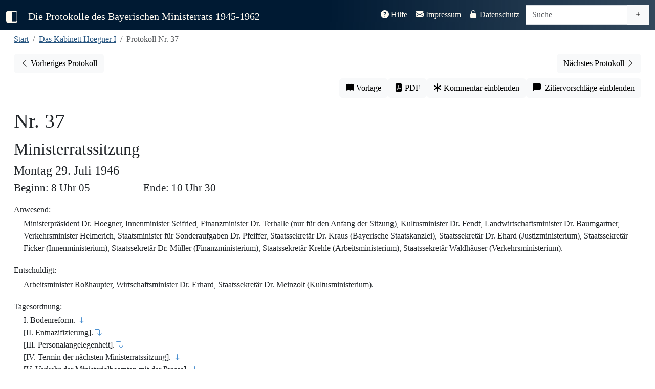

--- FILE ---
content_type: text/html; charset=UTF-8
request_url: https://www.bayerischer-ministerrat.de/?vol=hoe11&doc=hoe11p037
body_size: 176668
content:


<!DOCTYPE html>
<html lang="de">

<head>
    <!-- vol=hoe11-->
	<meta charset="utf-8">
	<meta name="viewport" content="width=device-width, initial-scale=1" />
	<title>Protokolle des Bayerischen Ministerrats 1945-1962</title>
    <link rel="canonical" href="https://www.bayerischer-ministerrat.de/?vol=hoe11&doc=hoe11p037"/>
	
	<!-- Jquery -->  
    <script src="lib/jquery/jquery-3.7.1.min.js"></script>
	<!-- Bootstrap -->
    <link rel="stylesheet" href="lib/bootstrap-icons-1.13.1/bootstrap-icons.css">
    <link rel="stylesheet" href="lib/bootstrap-5.3.7-dist/css/bootstrap.min.css">
    <script src="lib/bootstrap-5.3.7-dist/js/bootstrap.bundle.min.js"></script>
    


	<!--Plugins-->
	<script src="lib/jquery/plugins/jquery.visible.js"></script>
    <script src="lib/jquery/plugins/jquery.mark.min.js"></script>
    
	<!-- Stylesheets -->
	<link rel="stylesheet" href="css/minrprot.css">
	<!-- js -->
	<script src="js/minrprot.js"></script>


	<!-- Stylesheets / js per page -->
    	<link rel="stylesheet" href="css/dokument.css">
	<script src="js/dokument.js"></script>
	
<!-- Description-Tag -->

    <meta name="description" content="Das Protokoll Nr. 37 des Bayerischen Ministerrats unter der Regierung Hoegner I aus dem Jahr 1946. Vollständig, digital und historisch-kritisch kommentiert.">
</head>

<body>
    <!--navbar-->
    <nav id="navbar-main" class="navbar navbar-expand-xl navbar-dark fixed-top">
        <div class="container-fluid">
            <a class="navbar-brand" id="menu-toggle" href="#" title="Sidbar ein-/ausklappen">
                <i class="bi-square-half"></i>
            </a>
            <a class="navbar-brand navbartitle navbar-left" id="navbartitle-long" href="index.php">
                Die Protokolle des Bayerischen Ministerrats 1945-1962
            </a>
            <a class="navbar-brand navbartitle navbar-left" id="navbartitle-short" href="index.php">
                Bayerische Ministerratsprotokolle
            </a>
            <button class="navbar-toggler" type="button" data-bs-toggle="collapse" data-bs-target="#navbar-funktion"
                aria-controls="navbar-funktion" aria-expanded="false" aria-label="Toggle navigation">
                <span class="navbar-toggler-icon"></span>
            </button>

            <div class="collapse navbar-collapse" id="navbar-funktion">
                <ul class="navbar-nav ms-auto me-1">
                    <li class="nav-item">
                        <a class="nav-link " href="?thema=hilfe">
                            <i class="bi-question-circle-fill"></i> Hilfe</a>
                    </li>
                    <li class="nav-item">
                        <a class="nav-link " href="?thema=impressum">
                            <i class="bi-envelope-fill"></i> Impressum</a>
                    </li>
                    <li class="nav-item">
                        <a class="nav-link " href="?thema=datenschutz">
                            <i class="bi-lock-fill"></i> Datenschutz</a>
                    </li>
                </ul>
                <form class="navbar-form navbar-right" action="" method="GET">
                    <div id="search-group" class="input-group">
                        <input id="searchinput" type="text" class="form-control" placeholder="Suche" aria-label="Suche" name="query" value="">
                        <a href="?search=extend" class="btn btn-light" type="button" id="extendedsearchbutton"><i class="bi bi-plus" title="Erweiterte Suche"></i></a>
                    </div>                  
                </form>
            </div><!--navbar-funktion-->
        </div><!--container-fluid-->
    </nav><!--navbar-->

	<div id="wrapper">
        <!-- Sidebar -->
        <div id="sidebar-wrapper">
            <div class="sidebar-nav">
                <ul class="list-unstyled sidebar-content">
                    <li
                        >
                        <a href="index.php">Start</a>
                    </li>
                    <li>
                        <a class="sidebar-header" data-bs-toggle="collapse" href="#volume-collapse"
                            aria-expanded="false">Bände</a>
                        <div id="volume-collapse" class="collapse  show">
                            <ul class="btn-toggle-nav list-unstyled">
                                <li  title='Das Kabinett Schäffer: 28. Mai bis 28. September 1945'>
                                    <a href="?vol=scf11#">
                                        <span class="title">Schäffer</span> <span class="year">1945</span>
                                    </a>
                                </li>
                                <li  title='Das Kabinett Hoegner I: 28. September 1945 bis 21. Dezember 1946' class="active">
                                    <a href="?vol=hoe11#">
                                        <span class="title">Hoegner I</span> <span class="year">1945/1946</span>
                                    </a>
                                </li>
                                <li  title='Das Kabinett Ehard I: 21. Dezember 1946 bis 20. September 1947'>
                                    <a href="?vol=ehr11#">
                                        <span class="title">Ehard I</span> <span class="year">1946/1947</span>
                                    </a>
                                </li>
                                <li  title='Das Kabinett Ehard II: 28. September 1947 bis 18. Dezember 1950'>
                                    <a href="?vol=ehr21#">
                                        <span class="title">Ehard II - 1</span> <span class="year">1947/1948</span>
                                    </a>
                                </li>
                                <li  title='Das Kabinett Ehard II: 28. September 1947 bis 18. Dezember 1950'>
                                    <a href="?vol=ehr22#">
                                        <span class="title">Ehard II - 2</span> <span class="year">1949</span>
                                    </a>
                                </li>
                                <li  title='Das Kabinett Ehard II: 20. September 1950 bis 18. Dezember 1950'>
                                    <a href="?vol=ehr23#">
                                        <span class="title">Ehard II - 3</span> <span class="year">1950</span>
                                    </a>
                                </li>
                                <li  title='Das Kabinett Ehard III: 18. Dezember 1950 bis 14. Dezember 1954'>
                                    <a href="?vol=ehr31#">
                                        <span class="title">Ehard III - 1</span> <span class="year">1951</span>
                                    </a>
                                </li>
                                <li  title='Das Kabinett Ehard III: 18. Dezember 1950 bis 14. Dezember 1954'>
                                    <a href="?vol=ehr32#">
                                        <span class="title">Ehard III - 2</span> <span class="year">1952</span>
                                    </a>
                                </li>
                                <li  title='Das Kabinett Ehard III: 18. Dezember 1950 bis 14. Dezember 1954'>
                                    <a href="?vol=ehr33#">
                                        <span class="title">Ehard III - 3</span> <span class="year">1953</span>
                                    </a>
                                </li>
                                <li  title='Das Kabinett Ehard III: 18. Dezember 1950 bis 14. Dezember 1954'>
                                    <a href="?vol=ehr34#">
                                        <span class="title">Ehard III - 4</span> <span class="year">1954</span>
                                    </a>
                                </li>
                                <li  title='Das Kabinett Hoegner II: 14. Dezember bis 8. Oktober 1957'>
                                    <a href="?vol=hoe21#">
                                        <span class="title">Hoegner II - 1</span> <span class="year">1954/1955</span>
                                    </a>
                                </li>
                    	        
                                
                            </ul>
                        </div>
                    </li>
                    <li>
                        <a class="sidebar-header" data-bs-toggle="collapse" href="#topic-collapse"
                            aria-expanded="false">Themen</a>
                        <div id="topic-collapse" class="collapse ">
                            <ul class="btn-toggle-nav list-unstyled">
                                <li title="Informationen zum Editionsprojekt"
                                    >
                                    <a href="?thema=projekt">Projekt</a>
                                </li>
                                <li title="Informationen über die Quellengrundlage der Edition"
                                    >
                                    <a href="?thema=quellen">Quellen</a>
                                </li>
                                <li title="Informationen zum Bayerischen Ministerrat"
                                    >
                                    <a href="?thema=minr">Der Ministerrat</a>
                                </li>
                                <li title="Informationen zu den bayerischen Ministerpräsidenten aus der Edition"
                                    >
                                    <a href="?thema=mpr">Ministerpräsidenten</a>
                                </li>
                            </ul>
                        </div>
                    </li>
                    <li>
                        <a class="sidebar-header" data-bs-toggle="collapse" href="#editiondata-collapse"
                            aria-expanded="false">Daten</a>
                        <div id="editiondata-collapse" class="collapse ">
                            <ul class="btn-toggle-nav list-unstyled">
                                <li title="Bandübergreifende Personenregister"
                                    >
                                    <a href="?gregister=gper">Gesamtregister - Personen</a>
                                </li>
                                <li title="Bandübergreifendes Ortsregister"
                                    >
                                    <a href="?gregister=gort">Gesamtregister - Orte</a>
                                </li>
                                <li title="Registerdatenbank für die Bände ab Ehrad III/3"
                                    >
                                    <a href="?rdb=overview">Registerdatenbank</a>
                                </li>
                                <li title="Darstellung der Protokolle in einem Kalender"
                                    >
                                    <a href="?visual=calendar">Kalenderansicht</a>
                                </li>
                                <li title="Darstellung der Registerorte auf einer Karte"
                                    >
                                    <a href="?visual=map">Kartenanschicht</a>
                                </li>
                            </ul>
                        </div>
                    </li>
                    
<!-- sidebar -->		<li class="nav-divider"></li>
					<li class="sidebar_bandname">Kabinett Hoegner I</li>

                    <li>
                        <a class="sidebar-header" href="#preludes-collapse" data-bs-toggle="collapse" aria-expanded="false">Vorspänne</a>
                        <div id="preludes-collapse" class="collapse">
                            <ul class="list-unstyled" id="preludessubmenu">
                                <li><a href="api/id/hoe11aEDGS">Editionsgrundsätze</a></li>
                                <li><a href="api/id/hoe11aENLT">Einleitung</a></li>
                                <li><a href="api/id/hoe11aPTVZ">Protokollverzeichnis</a></li>
                            </ul>
                        </div>
                    </li>
                    <li>
                        <a class="sidebar-header" href="#protocols-collapse" data-bs-toggle="collapse" aria-expanded="false">Protokolle</a><?xml version="1.0" encoding="UTF-8"?>
<div id="protocols-collapse" class="collapse">
    <ul class="list-unstyled" id="protocols-submenu">
                <li><a href="api/id/hoe11p001">Nr. 1 - 18.10.1945</a></li>
                
            
                <li><a href="api/id/hoe11p002">Nr. 2 - 20.10.1945</a></li>
                
            
                <li><a href="api/id/hoe11p003">Nr. 3 - 22.10.1945</a></li>
                
            
                <li><a href="api/id/hoe11p004">Nr. 4 - 24.10.1945</a></li>
                
            
                
                <li><a href="api/id/hoe11p005">Nr. 5 - 30.10.1945</a></li>
                
            
                <li><a href="api/id/hoe11p006">Nr. 6 - 5.11.1945</a></li>
                
            
                <li><a href="api/id/hoe11p007">Nr. 7 - 14.11.1945</a></li>
                
            
                
                <li><a href="api/id/hoe11p008">Nr. 8 - 24.11.1945</a></li>
                
            
                <li><a href="api/id/hoe11p009">Nr. 9 - 30.11.1945</a></li>
                
            
                <li><a href="api/id/hoe11p010">Nr. 10 - 10.12.1945</a></li>
                
            
                
                <li><a href="api/id/hoe11p011">Nr. 11 - 21.12.1945</a></li>
                
            
                <li><a href="api/id/hoe11p012">Nr. 12 - 7.1.1946</a></li>
                
            
                <li><a href="api/id/hoe11p013">Nr. 13 - 9.1.1946</a></li>
                
            
                
                <li><a href="api/id/hoe11p014">Nr. 14 - 16.1.1946</a></li>
                
            
                <li><a href="api/id/hoe11p015">Nr. 15 - 23.1.1946</a></li>
                
            
                <li><a href="api/id/hoe11p016">Nr. 16 - 30.1.1946</a></li>
                
            
                <li><a href="api/id/hoe11p017">Nr. 17 - 14.2.1946</a></li>
                
            
                <li><a href="api/id/hoe11p018">Nr. 18 - 20.2.1946</a></li>
                
            
                <li><a href="api/id/hoe11p019">Nr. 19 - 6.3.1946</a></li>
                
            
                <li><a href="api/id/hoe11p020">Nr. 20 - 13.3.1946</a></li>
                
            
                <li><a href="api/id/hoe11p021">Nr. 21 - 20.3.1946</a></li>
                
            
                <li><a href="api/id/hoe11p022">Nr. 22 - 27.3.1946</a></li>
                
            
                <li><a href="api/id/hoe11p023">Nr. 23 - 10.4.1946</a></li>
                
            
                <li><a href="api/id/hoe11p024">Nr. 24 - 25.4.1946</a></li>
                
            
                <li><a href="api/id/hoe11p025">Nr. 25 - 2.5.1946</a></li>
                
            
                <li><a href="api/id/hoe11p026">Nr. 26 - 10.5.1946</a></li>
                
            
                
                <li><a href="api/id/hoe11p027">Nr. 27 - 17.5.1946</a></li>
                
            
                <li><a href="api/id/hoe11p028">Nr. 28 - 29.5.1946</a></li>
                
            
                <li><a href="api/id/hoe11p029">Nr. 29 - 5.6.1946</a></li>
                
            
                
                <li><a href="api/id/hoe11p030">Nr. 30 - 11.6.1946</a></li>
                
            
                <li><a href="api/id/hoe11p031">Nr. 31 - 18.6.1946</a></li>
                
            
                <li><a href="api/id/hoe11p032">Nr. 32 - 26.6.1946</a></li>
                
            
                <li><a href="api/id/hoe11p033">Nr. 33 - 4.7.1946</a></li>
                
            
                <li><a href="api/id/hoe11p034">Nr. 34 - 10.7.1946</a></li>
                
            
                <li><a href="api/id/hoe11p035">Nr. 35 - 17.7.1946</a></li>
                
            
                <li><a href="api/id/hoe11p036">Nr. 36 - 24.7.1946</a></li>
                
            
                <li><a href="api/id/hoe11p037">Nr. 37 - 29.7.1946</a></li>
                
            
                <li><a href="api/id/hoe11p038">Nr. 38 - 2.8.1946</a></li>
                
            
                <li><a href="api/id/hoe11p039">Nr. 39 - 7.8.1946</a></li>
                
            
                <li><a href="api/id/hoe11p040">Nr. 40 - 17.8.1946</a></li>
                
            
                <li><a href="api/id/hoe11p041">Nr. 41 - 22.8.1946</a></li>
                
            
                <li><a href="api/id/hoe11p042">Nr. 42 - 28.8.1946</a></li>
                
            
                <li><a href="api/id/hoe11p043">Nr. 43 - 5.9.1946</a></li>
                
            
                <li><a href="api/id/hoe11p044">Nr. 44 - 13.9.1946</a></li>
                
            
                
                <li><a href="api/id/hoe11p045">Nr. 45 - 16.9.1946</a></li>
                
            
                <li><a href="api/id/hoe11p046">Nr. 46 - 27.9.1946</a></li>
                
            
                <li><a href="api/id/hoe11p047">Nr. 47 - 10.10.1946</a></li>
                
            
                <li><a href="api/id/hoe11p048">Nr. 48 - 18.10.1946</a></li>
                
            
                <li><a href="api/id/hoe11p049">Nr. 49 - 22.10.1946</a></li>
                
            
                <li><a href="api/id/hoe11p050">Nr. 50 - 29.10.1946</a></li>
                
            
                <li><a href="api/id/hoe11p051">Nr. 51 - 8.11.1946</a></li>
                
            
                <li><a href="api/id/hoe11p052">Nr. 52 - 13.11.1946</a></li>
                
            
                <li><a href="api/id/hoe11p053">Nr. 53 - 20.11.1946</a></li>
                
            
                
                <li><a href="api/id/hoe11p054">Nr. 54 - 27.11.1946</a></li>
                
            
                <li><a href="api/id/hoe11p055">Nr. 55 - 4.12.1946</a></li>
                
            
                <li><a href="api/id/hoe11p056">Nr. 56 - 11.12.1946</a></li>
                
            
                <li><a href="api/id/hoe11p057">Nr. 57 - 13.12.1946</a></li>
                
            
                <li><a href="api/id/hoe11p058">Nr. 58 - 18.12.1946</a></li>
                
            
                
                <li><a href="api/id/hoe11p059">Nr. 59 - 20.12.1946</a></li>
                
            
                <li><a href="api/id/hoe11aANHG">Anhang - 21.3.1946</a></li>
            </ul>
</div></li>        <li>
                                    <a class="sidebar-header" href="#registers-collapse" data-bs-toggle="collapse" aria-expanded="false">Register</a>
                                    <div id="registers-collapse" class="collapse">
                                        <ul class="list-unstyled" id="registersubmenu">
                                            <li><a href="api/id/hoe11aABVZ">Abkürzungsverzeichnis</a></li>
                                            <li><a href="api/id/hoe11aGLVZ">Gedruckte Quellen und Literatur</a></li>
                                            <li><a href="api/id/hoe11aPSRG">Personenregister</a></li>
                                            <li><a href="api/id/hoe11aOSRG">Orts- und Sachregister</a></li>
                                            <li><a href="api/id/hoe11aUQVZ">Ungedruckte Quellen</a></li>
                                        </ul>
                                    </div>
                                </li>
<!-- /sidebar --><li class="nav-divider"></li>
<!-- doc_sidebar --><!--dokument hoe11 hoe11p037 --><?xml version="1.0" encoding="UTF-8"?>

	  
	  
		    
			      
			      
				        
				        
				        
				        <li><a class="sidebar-header" href="#contents-collapse" data-bs-toggle="collapse" aria-expanded="false">Protokoll Nr. 37</a>
    <div id="contents-collapse" class="collapse">
        <ul class="list-unstyled" id="contentssubmenu">
            <li><a href="#dokumentenkopf">Protokollkopf</a></li>
					          
						            <li><a href="#hoe11p037t01">I. Bodenreform.</a></li>
						            <li><a href="#hoe11p037t02">[II. Entnazifizierung].</a></li>
						            <li><a href="#hoe11p037t03">[III. Personalangelegenheit].</a></li>
						            <li><a href="#hoe11p037t04">[IV. Termin der nächsten Ministerratssitzung].</a></li>
						            <li><a href="#hoe11p037t05">[V. Verkehr der Ministerialbeamten mit der Presse].</a></li>
						            <li><a href="#hoe11p037t06">[VI. Beratung der Probleme des kommenden Winters].</a></li>
					          
				        </ul>
    </div>
</li>
			      
			      
		    
	  

<!-- /doc_sidebar -->
<!-- entity_sidebar -->
<!-- /entity_sidebar-->				
				<!-- funktionsbutton sidebar liste -->
					<li class="nav-divider"></li>
					<li title="Öffnet Buchvorlage in neuem Tab">
						<span id="sidebar_facs" >
							<i class="bi bi-book-fill"></i>&#x00A0;Vorlage</span>
					</li>
					<li title="Generiert PDF-Version des Dokuments">
						<a href="api/id/hoe11p037/pdf" id="sidebar_pdf" class="notrdb" target="_blank">
							<i class="bi bi-file-pdf-fill"></i>&#x00A0;PDF-Version</span>
						</a>
					</li>
					<li title="Blendet Kommentar des Bearbeiters ein" >
						<span id="sidebar_comment" class="commenttoggle notregister">
							<i class="bi bi-asterisk"></i>&#x00A0;Kommentar einblenden</span>
					</li>
					<li title="Zeigt Zitierempfehlung für das aktuelle Dokument an">
						<span id="sidebar_citation" class="citationtoggle notregister">
							<i class="bi bi-chat-left-fill"></i>&#x00A0;Zitiervorschläge einblenden</span>
					</li>
					<li title="Entfernt die Hervorhebung des markierten Registerbegriffs dauerhaft">
						<span id="sidebar_unmark" class="notregister hidden">
							<i class="bi bi-eye-slash-fill"></i>&#x00A0;Markierungen aufheben</span>
						</span>
					</li>

  
         
                </ul> <!-- Sidevbar-Content -->
                <a id="logolink-sidebar" href="https://www.historischekommission-muenchen.de" target="_blank" rel="noopener" title="Historische Kommission bei der Bayerischen Akademie der Wissenschaften">
                        <img id="hikologo-sidebar" src="img/logos/Logo_HiKo_Vollversion_hoch_weiss.png" alt="Logo der Historischen Kommission bei der Bayerischen Akademie der Wissenschaften" width="170" height="180">
                    </a>
            </div><!-- Sidebar-Nav -->
        </div><!-- Sidebar-Wrapper -->

			<!-- Page Content -->
		<div id="page-content-wrapper">
			<div class="container-fluid">
				
			<div class="col-sm-12">
				<nav aria-label="breadcrumb">
                    <ol class="breadcrumb">
					    <li class="breadcrumb-item"><a href="./index.php" title="Zur Startseite">Start</a></li>
					    <li class="breadcrumb-item"><a href="?vol=hoe11"
						     title='28. September 1945 bis 21. Dezember 1946' >Das Kabinett Hoegner I</a>
			    	    </li>
					    <li class="breadcrumb-item active">Protokoll Nr. 37</li>
                    </ol>
                </nav>
				<span class="Z3988" title="ctx_ver=Z39.88-2004&amp;rft_val_fmt=info%3Aofi%2Ffmt%3Akev%3Amtx%3Abook&amp;rft.au=Karl-Ulrich Gelberg&amp;rft.btitle=
                    Das Kabinett Hoegner I (28. September 1945 bis 21. Dezember 1946) &amp;rft.place=München&amp;rft.publisher=Oldenbourg Verlag&amp;rft.date=1997&amp;rft.genre=bookitem&amp;rft.pages=&amp;rft.atitle=Protokoll Nr. 37&amp;rft_id=http://www.bayerischer-ministerrat.de/api/id/hoe11phoe11p037&amp;rft.series=Die Protokolle des Bayerischen Ministerrats 1945-1962">
                </span>
			</div>
			
				<div id="prevnextbuttonbar" class="col-12">
										<a id="prevbutton" role="button" class="btn btn-light float-start" title="Vorheriges Protokoll"
						href="api/id/hoe11p036">
						<span class="bi bi-chevron-left"></span><span class="prevnextbuttontext">
							Vorheriges Protokoll<span>
					</a>
					
											<a id="nextbutton" type="button" class="btn btn-light float-end" title="Nächstes Protokoll"
						href="api/id/hoe11p038"><span class="prevnextbuttontext">Nächstes
							Protokoll</span> <span class="bi bi-chevron-right"></span>
					</a>
									</div>
           					<div id="function-buttongroup" class="col-sm-12 btn-toolbar" role="group" aria-label="Funktionsbuttonleiste">
					<button id="facsbutton" type="button"
							class="btn btn-light" title="Öffnet Buchvorlage in neuem Tab" target="_blank">
						<i class="bi bi-book-fill"></i></span><span class="functionbuttontext">&#x00A0;Vorlage</span>
					</button>
					<a href="api/id/hoe11p037/pdf" id="pdfbutton" type="button"
					   class="btn btn-light notrdb" title="Generiert PDF-Version des Dokuments" target="_blank">
						<i class="bi bi-file-pdf-fill"></i><span class="functionbuttontext">&#x00A0;PDF</span>
					</a>
					<button id="commentbutton" type="button"
							class="btn btn-light commenttoggle notregister" title="Blendet Kommentar des Bearbeiters ein">
						<i class="bi bi-asterisk"></i><span class="functionbuttontext">&#x00A0;Kommentar einblenden</span>
					</button>
					<button id="citationbutton" type="button"
							class="btn btn-light citationtoggle notregister" title="Zeigt Zitierempfehlung für das aktuelle Dokument an">
						<i class="bi bi-chat-left-fill"></i><span class="functionbuttontext">&#x00A0;&#x00A0;Zitiervorschläge einblenden</span>
					</button>
				</div><!--dokument 11 hoe11p037 --><?xml version="1.0" encoding="UTF-8"?>

	  
	  
		    <div id="protokolldokument" class="dokument">
			      <span id="pb669" class="pagebreakanchor"><i title="S. 669" class="bi bi-book-fill pagebreak hidden"></i></span>
			      <div id="dokumentenkopf">
        <div id="kopfzeile"><span id="protnumsection"><span id="protnum"> Nr. 37</span><a href="hoe11p037" class="textcitationlink dokcitationlink hidden" title="Zitierempfehlung für dieses Dokument anzeigen"><span class="citationmarker protocolcitationmarker">P</span><i class="bi bi-chat-left-fill"></i></a></span><span id="prottitle">Ministerratssitzung</span><span id="protdate">Montag 29. Juli 1946
						            
					          </span><span id="protbegin"> Beginn: 8 Uhr 05</span><span id="protend"> Ende: 10 Uhr 30</span></div>
        <div id="anwesend"><span class="divtitle">Anwesend:</span>
					          <p class="alignleft">Ministerpräsident Dr. Hoegner, Innenminister Seifried, Finanzminister Dr. Terhalle (nur für den Anfang der Sitzung), Kultusminister Dr. Fendt, Landwirtschaftsminister Dr. Baumgartner, Verkehrsminister Helmerich, Staatsminister für Sonderaufgaben Dr. Pfeiffer, Staatssekretär Dr. Kraus (Bayerische Staatskanzlei), Staatssekretär Dr. Ehard (Justizministerium), Staatssekretär Ficker (Innenministerium), Staatssekretär Dr. Müller (Finanzministerium), Staatssekretär Krehle (Arbeitsministerium), Staatssekretär Waldhäuser (Verkehrsministerium).</p>
				        </div>
        <div id="entschuldigt"><span class="divtitle">Entschuldigt:</span>
					          <p class="alignleft">Arbeitsminister Roßhaupter, Wirtschaftsminister Dr. Erhard, Staatssekretär Dr. Meinzolt (Kultusministerium).</p>
				        </div>
        <div id="tagesordnung"><span class="divtitle">Tagesordnung:</span>
					          <p class="alignleft">
						            <span class="to_top">I. Bodenreform.<a href="#hoe11p037t01" class="top_link" title="Zum Tagesordnungspunkt"><i class="bi bi-arrow-90deg-down"></i></a></span>
						            <span class="to_top">[II. Entnazifizierung].<a href="#hoe11p037t02" class="top_link" title="Zum Tagesordnungspunkt"><i class="bi bi-arrow-90deg-down"></i></a></span>
						            <span class="to_top">[III. Personalangelegenheit].<a href="#hoe11p037t03" class="top_link" title="Zum Tagesordnungspunkt"><i class="bi bi-arrow-90deg-down"></i></a></span>
						            <span class="to_top">[IV. Termin der nächsten Ministerratssitzung].<a href="#hoe11p037t04" class="top_link" title="Zum Tagesordnungspunkt"><i class="bi bi-arrow-90deg-down"></i></a></span>
						            <span class="to_top">[V. Verkehr der Ministerialbeamten mit der Presse].<a href="#hoe11p037t05" class="top_link" title="Zum Tagesordnungspunkt"><i class="bi bi-arrow-90deg-down"></i></a></span>
						            <span class="to_top">[VI. Beratung der Probleme des kommenden Winters].<a href="#hoe11p037t06" class="top_link" title="Zum Tagesordnungspunkt"><i class="bi bi-arrow-90deg-down"></i></a></span>
					          </p>
				        </div>
    </div>
			      <div class="protokoll">
				        <span title="S. 669" class="navpagebreak hidden"></span>
        <div id="hoe11p037t01" class="top">
					          <h4 class="topheader">[I. Bodenreform]<a href="hoe11p037t01" class="textcitationlink topcitationlink hidden" data-topnum="I." title="Zitierempfehlung für diesen Tagesordnungspunkt anzeigen"><span class="citationmarker">T</span><i class="bi bi-chat-left-fill"></i></a><a href="?vol=hoe11&amp;page=669" class="headerfacslink hidden" title="Zum Beginn des Tagesordnungspunkts in der Vorlage"><i class="bi bi-book-fill"></i></a></h4>
					          <p id="p-hoe11p037_006" class="alignleft"><a href="p-hoe11p037_006" class="textcitationlink paragraphcitationlink hidden" data-paragraphnumber="1" data-surroundingdivtype="Top" data-surroundingdivtitle="I." title="Zitierempfehlung für diesen Absatz anzeigen"><span class="citationmarker">1</span><i class="bi bi-chat-left-fill"></i></a>Ministerpräsident <span class="highlight">Dr. Hoegner</span> eröffnet die Sitzung und ersucht Staatsminister Dr. Baumgartner, Bericht zu erstatten.</p>
					          <p id="p-hoe11p037_007" class="alignleft"><a href="p-hoe11p037_007" class="textcitationlink paragraphcitationlink hidden" data-paragraphnumber="2" data-surroundingdivtype="Top" data-surroundingdivtitle="I." title="Zitierempfehlung für diesen Absatz anzeigen"><span class="citationmarker">2</span><i class="bi bi-chat-left-fill"></i></a>Staatsminister <span class="highlight">Dr. Baumgartner</span> führt aus, beim Bodenreformgesetz handle es sich wohl um das umstrittenste Gesetz, das der Ministerrat bisher zu beraten gehabt habe.<span class="notemarker" id="nt-hoe11p037_1">1</span> Bezüglich seiner Person dürfe er eingangs erwähnen, daß er von verschiedenen Zeitungen angegriffen worden und als der reaktionäre Landwirtschaftsminister bezeichnet worden sei, der die Bodenreform verhindert habe. Hierzu müsse er bemerken, daß er sich schon im Jahre 1926 als Student für die Bodenreform ausgesprochen habe. Auch seine bisherige Einstellung sei es gewesen, daß eine Bodenreform notwendig sei.<span class="notemarker" id="nt-hoe11p037_2">2</span> Es sei nur die Frage, in welcher Form sie durchgeführt werden solle. In Bayern lägen die Verhältnisse folgendermaßen: Über 250 ha landwirtschaftlich genutzte Fläche hätten 130 Eigentümer. Dabei seien es in der Größe von 250 bis 300 ha 26, über 300 ha 104. Forstwirtschaftlichen Besitz über 500 ha hätten 111 Besitzer. <span id="pb670" class="pagebreakanchor"><i title="S. 670" class="bi bi-book-fill pagebreak hidden"></i></span>Über 100 ha rein landwirtschaftlich genutzte Fläche gebe es in Bayern 366 Einzeleigentümer, 71 Miteigentümer und 30 Fideikommisse. Wenn man zur Zahl der Einzeleigentümer noch die öffentlich-rechtlichen Körperschaften, Siedlungsgesellschaften, Genossenschaften und Kirchen zähle, komme man in Bayern bei Betrieben über 100 ha auf insgesamt 1.401 Eigentümer und auf 2.815 Betriebe. Diese alle zusammen betrügen 452.783 ha. Dies wolle er alles nur einleitend sagen, um einen Überblick zu geben, um welche Größen es sich handle. Ursprünglich sei Grundlage das Bodenreformgesetz vom 29. Oktober 1945 gewesen.<span class="notemarker" id="nt-hoe11p037_3">3</span> Nach der letzten Sitzung in Stuttgart habe Oberst Hester erklärt, daß dieser Entwurf nicht die Meinung von General Clay darstelle, sondern zurückgerufen worden sei. Die Meinung von General Clay gehe aus einem Brief an die Ministerpräsidenten hervor, den er nunmehr zur Verlesung bringe.<span class="notemarker" id="nt-hoe11p037_4">4</span> Dieser Brief müsse die Grundlage für die weiteren Überlegungen bilden. Er gehe davon aus, daß es sowohl im öffentlichen wie im Privatbesitz eine ganze Anzahl Großgrundbesitzungen gebe, die für das Volk nicht zur Verfügung stünden. Sie umfaßten annähernd 1/3 des gesamten Bodens in der Zone. Er habe nun eine Liste des ganzen Großgrundbesitzes hier. Man müsse in Bayern 30 Besitzgruppen unterscheiden. Die wichtigsten davon wolle er anführen:<span class="note hidden" id="nt-hoe11p037_1-nb"><span class="notenumber">1</span><span class="notetext">Vgl. zur früheren Beratung des Gesetzes Nr. <a href="api/id/hoe11p014t06" class="bandlink">14 TOP VI</a> und Nr. <a href="api/id/hoe11p015t11" class="bandlink">15 TOP XI</a>.</span></span><span class="note hidden" id="nt-hoe11p037_2-nb"><span class="notenumber">2</span><span class="notetext">Vgl. NZ 14. 12. 1945 sowie SZ 22.1. 1946.</span></span><span class="note hidden" id="nt-hoe11p037_3-nb"><span class="notenumber">3</span><span class="notetext">Vgl. Nr. <a href="api/id/hoe11p013a008" class="bandlink">13 Anm. 8</a>.</span></span><span class="note hidden" id="nt-hoe11p037_4-nb"><span class="notenumber">4</span><span class="notetext">Hester hatte in der internen Besprechung des Hauptausschusses für Ernährung, Landwirtschaft und Forsten des Länderrats am 17. 7. 1945 Clays Schreiben vom 30. 12. 1945 verlesen, <span class="highlight">Enders</span> S. 33.</span></span></p>
					          <table class="dokumenttable">
                <tr>
                    <td class="">Das Reich besitze</td>
                    <td class="">15.000 ha,</td>
                </tr>
                <tr>
                    <td class="">das Land</td>
                    <td class="">821.000 ha,</td>
                </tr>
                <tr>
                    <td class="">die Gemeinden</td>
                    <td class="">434.000 ha,</td>
                </tr>
                <tr>
                    <td class="">die evang. Kirche</td>
                    <td class="">10.000 ha,</td>
                </tr>
                <tr>
                    <td class="">die kathol. Landeskirche</td>
                    <td class="">58.844 ha,</td>
                </tr>
                <tr>
                    <td class="">Schulen</td>
                    <td class="">537.000 ha,</td>
                </tr>
            </table>
					          <p id="p-hoe11p037_008" class="alignleft"><a href="p-hoe11p037_008" class="textcitationlink paragraphcitationlink hidden" data-paragraphnumber="3" data-surroundingdivtype="Top" data-surroundingdivtitle="I." title="Zitierempfehlung für diesen Absatz anzeigen"><span class="citationmarker">3</span><i class="bi bi-chat-left-fill"></i></a>natürliche Einzelpersonen mit Betrieben von weniger als 20 ha 2.707.000 ha, natürliche Einzelpersonen mit Betrieben über 20 ha 2.211.000 ha.</p>
					          <p id="p-hoe11p037_009" class="alignleft"><a href="p-hoe11p037_009" class="textcitationlink paragraphcitationlink hidden" data-paragraphnumber="4" data-surroundingdivtype="Top" data-surroundingdivtitle="I." title="Zitierempfehlung für diesen Absatz anzeigen"><span class="citationmarker">4</span><i class="bi bi-chat-left-fill"></i></a>Es ergebe sich daraus, daß die Masse der land- und forstwirtschaftlichen Grundeigentümer zwischen 5 und 20 ha besitze. Im einzelnen sei die Verteilung folgendermaßen:</p>
					          <table class="dokumenttable">
                <tr>
                    <td class="">bis 2 ha seien es</td>
                    <td class="">231.000</td>
                </tr>
                <tr>
                    <td class="">2–5 ha</td>
                    <td class="">131.967</td>
                </tr>
                <tr>
                    <td class="">5–10 ha</td>
                    <td class="">119.471</td>
                </tr>
                <tr>
                    <td class="">10–20 ha</td>
                    <td class="">88.159</td>
                </tr>
                <tr>
                    <td class="">20–50 ha</td>
                    <td class="">53.327</td>
                </tr>
                <tr>
                    <td class="">50–100 ha</td>
                    <td class="">6.090</td>
                </tr>
                <tr>
                    <td class="">100–200 ha</td>
                    <td class="">805</td>
                </tr>
                <tr>
                    <td class="">200–500 ha</td>
                    <td class="">334</td>
                </tr>
                <tr>
                    <td class="">500–1.000 ha</td>
                    <td class="">153</td>
                </tr>
                <tr>
                    <td class="">1.000–2.000 ha</td>
                    <td class="">158</td>
                </tr>
                <tr>
                    <td class="">2.000–5.000 ha</td>
                    <td class="">122</td>
                </tr>
                <tr>
                    <td class="">5.000–10.000 ha</td>
                    <td class="">39</td>
                </tr>
                <tr>
                    <td class="">über 10.000 ha</td>
                    <td class="">8.</td>
                </tr>
            </table>
					          <p id="p-hoe11p037_010" class="alignleft"><a href="p-hoe11p037_010" class="textcitationlink paragraphcitationlink hidden" data-paragraphnumber="5" data-surroundingdivtype="Top" data-surroundingdivtitle="I." title="Zitierempfehlung für diesen Absatz anzeigen"><span class="citationmarker">5</span><i class="bi bi-chat-left-fill"></i></a>Er müsse das deshalb erwähnen, weil damit ganz offensichtlich der Nachweis geführt werde, daß die Bodenreform rein wirtschaftlich gesehen in Bayern eigentlich nicht notwendig sei. In Bayern herrsche eine sehr gesunde wirtschaftliche Struktur. Den wenigen größeren Besitz, den es gebe, brauche man für Saat- und Tierzucht und die Waldwirtschaft. Im übrigen herrsche ein sehr gesunder mittelbäuerlicher Betrieb vor. Die ganze Bodenreform sei auf ein mehr politisches Geleise geschoben worden, wahrscheinlich auf die Ausführungen von Molotow hin, der den Amerikanern und Engländern vorgeworfen habe, daß sie hinsichtlich der Bodenreform die Potsdamer Beschlüsse nicht durchgeführt hätten.<span class="notemarker" id="nt-hoe11p037_5">5</span> Man habe seinerzeit einen Ausschuß eingesetzt,<span class="notemarker" id="nt-hoe11p037_6">6</span> der den Standpunkt vertreten habe, daß man für Siedlungszwecke zunächst folgenden Boden zur Verfügung stellen solle: aus Wehrmachtsgrundstücken 31.265 ha (hiervon sei aber ein Großteil noch im Besitz der Amerikaner), kulturfähiges Moorland 55.000 ha (hiervon stünden in den nächsten Jahren aber auch erst 15.000 ha zur Verfügung), Ödland 200.000 ha (von diesen seien aber nur 100.000 ha kulturfähig), freiwillig angebotener Grundbesitz: bis jetzt 6.000 ha. Während dieser Ausschuß diese Vorbereitungen getroffen habe, sei von General Clay darauf gedrängt worden, daß etwas geschehe. Daraufhin hätten die drei Landwirtschaftsminister einen Entwurf gemacht, der aber von General Clay abgelehnt worden sei.<span class="notemarker" id="nt-hoe11p037_7">7</span> Dieser Entwurf habe vorgesehen, daß von 100 bis 500 ha progressiv enteignet werden solle, und zwar mit einer Staffelung bis zu 50%. Dieser Entwurf sei mit der Begründung abgelehnt worden, daß er dem Grundbesitz gegenüber zu günstig sei. Der Großgrundbesitz müsse zerschlagen werden. Es seien aber daran drei Bedingungen geknüpft worden:<span class="note hidden" id="nt-hoe11p037_5-nb"><span class="notenumber">5</span><span class="notetext">Gemeint ist die Verlautbarung über die Berliner Konferenz der drei Mächte, Potsdam 2. 8. 1945, <span class="highlight">Ursachen und Folgen</span> Bd. 23 S. 477–491. Diese Potsdamer Beschlüsse waren ein Formelkompromiß und enthielten keine Aussage über eine Bodenreform, <span class="highlight">Enders</span> S. 2 und <span class="highlight">Eschenburg</span> S. 50. Auch wenn die Enteignung des Großgrundbesitzes in den Beschlüssen nicht ausdrücklich genannt war, so bildeten doch die §§ 12, 13, 16 und 17 c des Abschnitts III B. die rechtliche Grundlage dafür, <span class="highlight">Enders</span> S. 23 Anm. 7.</span></span><span class="note hidden" id="nt-hoe11p037_6-nb"><span class="notenumber">6</span><span class="notetext">Vgl. Nr. <a href="api/id/hoe11p014t06" class="bandlink">14 TOP VI</a> und Nr. <a href="api/id/hoe11p015t11" class="bandlink">15 TOP XI</a>.</span></span><span class="note hidden" id="nt-hoe11p037_7-nb"><span class="notenumber">7</span><span class="notetext">
							              <span class="highlight">Enders</span> S. 31–33.</span></span></p>
					          <span id="pb672" class="pagebreakanchor"><i title="S. 672" class="bi bi-book-fill pagebreak hidden"></i></span>
					          <p id="p-hoe11p037_011" class="alignleft"><a href="p-hoe11p037_011" class="textcitationlink paragraphcitationlink hidden" data-paragraphnumber="6" data-surroundingdivtype="Top" data-surroundingdivtitle="I." title="Zitierempfehlung für diesen Absatz anzeigen"><span class="citationmarker">6</span><i class="bi bi-chat-left-fill"></i></a>1. die Produktion dürfe nicht gestört werden,</p>
					          <p id="p-hoe11p037_012" class="alignleft"><a href="p-hoe11p037_012" class="textcitationlink paragraphcitationlink hidden" data-paragraphnumber="7" data-surroundingdivtype="Top" data-surroundingdivtitle="I." title="Zitierempfehlung für diesen Absatz anzeigen"><span class="citationmarker">7</span><i class="bi bi-chat-left-fill"></i></a>2. die 3 Länder der Zone müßten sich vollkommen einig sein,</p>
					          <p id="p-hoe11p037_013" class="alignleft"><a href="p-hoe11p037_013" class="textcitationlink paragraphcitationlink hidden" data-paragraphnumber="8" data-surroundingdivtype="Top" data-surroundingdivtitle="I." title="Zitierempfehlung für diesen Absatz anzeigen"><span class="citationmarker">8</span><i class="bi bi-chat-left-fill"></i></a>3. die Landwirtschaftsminister müßten garantieren, daß die Durchführung möglich sei.</p>
					          <p id="p-hoe11p037_014" class="alignleft"><a href="p-hoe11p037_014" class="textcitationlink paragraphcitationlink hidden" data-paragraphnumber="9" data-surroundingdivtype="Top" data-surroundingdivtitle="I." title="Zitierempfehlung für diesen Absatz anzeigen"><span class="citationmarker">9</span><i class="bi bi-chat-left-fill"></i></a>Das seien drei Bedingungen, die zu dieser Forderung gar nicht paßten, weil die Länder auf Grund ihrer verschiedenen Struktur nicht einig sein könnten und weil die Produktion auf alle Fälle gestört werde. Nunmehr befinde man sich in folgendem Stadium: General Clay, Oberst Hester und Reichsminister a.D. Dietrich hätten ein neues Gesetz ausarbeiten lassen, das ein politisches Gesetz sei.<span class="notemarker" id="nt-hoe11p037_8">8</span> Neben diesem Entwurf sei noch ein gesondertes wirtschaftliches Gesetz über die Beschaffung von Siedlungsland ausgearbeitet worden, das eine Abänderung des früheren Siedlungsgesetzes darstelle.<span class="notemarker" id="nt-hoe11p037_9">9</span> Bis Mittwoch müsse man zu diesen beiden Gesetzen Stellung nehmen. Der politische Entwurf Nr. 1 gehe davon aus, daß aller Grundbesitz, der über 250 ha sei, ganz gleich, ob er in privater oder öffentlicher oder kirchlicher Hand sei, enteignet werde. Dies gehe sehr weit, weiter als man in anderen Gebieten gegangen sei. Demgegenüber stünden die Kirchen auf dem Standpunkt, daß durch das Konkordat ihr Eigentum gewährleistet sei und daß dieses Gesetz demzufolge einen Eingriff in das Konkordat darstelle. Er halte es für zweckmäßig, wenn man nunmehr die einzelnen Artikel des Entwurfes Nr. 1 des Gesetzes zur Beschränkung des Großgrundbesitzes berate.<span class="notemarker" id="nt-hoe11p037_10">10</span>
					          <span class="note hidden" id="nt-hoe11p037_8-nb"><span class="notenumber">8</span><span class="notetext">Gesetz zur Beschränkung des Großgrundbesitzes (s. Anm. 10).</span></span><span class="note hidden" id="nt-hoe11p037_9-nb"><span class="notenumber">9</span><span class="notetext">Gesetz zur Beschaffung von Siedlungsland (s. Anm. 13). Mit dem früheren Siedlungsgesetz ist das Gesetz zur Beschaffung billigen Bodens und zur Beschaffung von Volksheimstätten gemeint; s. dazu Nr. <a href="api/id/hoe11p022t09" class="bandlink">22 TOP IX</a>.</span></span><span class="note hidden" id="nt-hoe11p037_10-nb"><span class="notenumber">10</span><span class="notetext">Vorlage eines Gesetzes zur Beschränkung des Großgrundbesitzes, 23. 7. 1946 (MA 130225).</span></span></p>
					          <p id="p-hoe11p037_015" class="alignleft"><a href="p-hoe11p037_015" class="textcitationlink paragraphcitationlink hidden" data-paragraphnumber="10" data-surroundingdivtype="Top" data-surroundingdivtitle="I." title="Zitierempfehlung für diesen Absatz anzeigen"><span class="citationmarker">10</span><i class="bi bi-chat-left-fill"></i></a>Gegen die Präambel erheben sich keine Einwendungen.<span class="notemarker" id="nt-hoe11p037_11">11</span>
					          <span class="note hidden" id="nt-hoe11p037_11-nb"><span class="notenumber">11</span><span class="notetext">Sie lautete: „Um dem sozialen Ausgleich zu dienen, der besonders dringend geworden ist durch die als Folge des Krieges entstandenen wirtschaftlichen und sozialen Verhältnisse, um die politischen und wirtschaftlichen Folgen zu beseitigen, die sich aus einer übermäßigen Anhäufung von Grundeigentum in öffentlicher und privater Hand ergeben, um einer größeren Anzahl von Menschen den Zugang zum Grundeigentum zu ermöglichen und dadurch die Grundsätze der Demokratie und Selbstverwaltung zu fördern, wird angeordnet:“.</span></span></p>
					          <p id="p-hoe11p037_016" class="alignleft"><a href="p-hoe11p037_016" class="textcitationlink paragraphcitationlink hidden" data-paragraphnumber="11" data-surroundingdivtype="Top" data-surroundingdivtitle="I." title="Zitierempfehlung für diesen Absatz anzeigen"><span class="citationmarker">11</span><i class="bi bi-chat-left-fill"></i></a>Artikel I:<span class="notemarker" id="nt-hoe11p037_12">12</span>
					          <span class="note hidden" id="nt-hoe11p037_12-nb"><span class="notenumber">12</span><span class="notetext">Artikel I lautete: „Vom Grundeigentum des privaten Großgrundbesitzes unterliegt derjenige Teil des Gesamteigentums der Abgabe, der am Tage des Inkrafttretens dieses Gesetzes über 250 ha landwirtschaftliche Nutzfläche durchschnittlicher Bonität und 1.000 ha forstwirtschaftlich genutzte Fläche hinausgeht. Befindet sich das Grundeigentum im Eigentum einer ungeteilten Erbengemeinschaft oder einer fortgesetzten Gütergemeinschaft, so soll es so behandelt werden, als ob die Aufteilung bereits vorgenommen ist, vorausgesetzt, daß die Aufteilung im Laufe von 2 Monaten nach Inkrafttreten dieses Gesetzes vorgenommen wird“.</span></span></p>
					          <p id="p-hoe11p037_017" class="alignleft"><a href="p-hoe11p037_017" class="textcitationlink paragraphcitationlink hidden" data-paragraphnumber="12" data-surroundingdivtype="Top" data-surroundingdivtitle="I." title="Zitierempfehlung für diesen Absatz anzeigen"><span class="citationmarker">12</span><i class="bi bi-chat-left-fill"></i></a>Staatsminister <span class="highlight">Dr. Baumgartner</span> teilt mit, er habe telefonisch die Mitteilung erhalten, daß die Grenze von 250 ha auf 300 ha heraufgesetzt werden könne. Er bitte, diese Heraufsetzung vorzunehmen.</p>
					          <span id="pb673" class="pagebreakanchor"><i title="S. 673" class="bi bi-book-fill pagebreak hidden"></i></span>
					          <p id="p-hoe11p037_018" class="alignleft"><a href="p-hoe11p037_018" class="textcitationlink paragraphcitationlink hidden" data-paragraphnumber="13" data-surroundingdivtype="Top" data-surroundingdivtitle="I." title="Zitierempfehlung für diesen Absatz anzeigen"><span class="citationmarker">13</span><i class="bi bi-chat-left-fill"></i></a>Ministerpräsident <span class="highlight">Dr. Hoegner</span> erklärt, bei dieser Höchstgrenze müsse man auch auf das Gesetz zur Beschaffung von Siedlungsland Rücksicht nehmen, das in Artikel IV festlege, daß auch bei einer Größe unter 250 ha ein Teil abgegeben werden müsse.<span class="notemarker" id="nt-hoe11p037_13">13</span>
					          <span class="note hidden" id="nt-hoe11p037_13-nb"><span class="notenumber">13</span><span class="notetext">Vgl. Vorlage eines Gesetzes zur Beschaffung von Siedlungsland, 5. 8. 1946 (MA 130225). Artikel IV 1. lautete: „Landwirtschaftliches Grundeigentum in einer Hand mit über 100 ha landwirtschaftlicher Nutzfläche durchschnittlicher Bonität ist zu einer Landabgabe für die Zwecke dieses Gesetzes heranzuziehen“.</span></span></p>
					          <p id="p-hoe11p037_019" class="alignleft"><a href="p-hoe11p037_019" class="textcitationlink paragraphcitationlink hidden" data-paragraphnumber="14" data-surroundingdivtype="Top" data-surroundingdivtitle="I." title="Zitierempfehlung für diesen Absatz anzeigen"><span class="citationmarker">14</span><i class="bi bi-chat-left-fill"></i></a>Er mache zwei Vorschläge:</p>
					          <p id="p-hoe11p037_020" class="alignleft"><a href="p-hoe11p037_020" class="textcitationlink paragraphcitationlink hidden" data-paragraphnumber="15" data-surroundingdivtype="Top" data-surroundingdivtitle="I." title="Zitierempfehlung für diesen Absatz anzeigen"><span class="citationmarker">15</span><i class="bi bi-chat-left-fill"></i></a>1. solle man auf 300 ha hinaufgehen, nachdem dies für zulässig erklärt worden sei und zwar mit Rücksicht auf das zweite Gesetz,</p>
					          <p id="p-hoe11p037_021" class="alignleft"><a href="p-hoe11p037_021" class="textcitationlink paragraphcitationlink hidden" data-paragraphnumber="16" data-surroundingdivtype="Top" data-surroundingdivtitle="I." title="Zitierempfehlung für diesen Absatz anzeigen"><span class="citationmarker">16</span><i class="bi bi-chat-left-fill"></i></a>2. solle man einen Zusatz machen, daß politisch und rassisch Verfolgte nicht unter dieses Gesetz fallen. Diese hätten unter schwierigen Verhältnissen ihren Besitz durchgehalten und würden jetzt bestraft.</p>
					          <p id="p-hoe11p037_022" class="alignleft"><a href="p-hoe11p037_022" class="textcitationlink paragraphcitationlink hidden" data-paragraphnumber="17" data-surroundingdivtype="Top" data-surroundingdivtitle="I." title="Zitierempfehlung für diesen Absatz anzeigen"><span class="citationmarker">17</span><i class="bi bi-chat-left-fill"></i></a>Staatsminister <span class="highlight">Dr. Baumgartner</span> bemerkt zu dieser letzten Anregung, er habe beim größeren Grundbesitz eine Umfrage veranstaltet, und habe festgestellt, daß von 109 erfaßten Besitzern 84 nicht bei der Partei gewesen seien. Von den Parteigenossen sei keiner in führender Stellung gewesen. 27 seien während der Nazizeit verhaftet oder sonst ihrer Freiheit beraubt worden, 28 seien in Konzentrationslagern gewesen, 5 seien hingerichtet worden.<span class="notemarker" id="nt-hoe11p037_14">14</span> Damit sei der Antrag des Ministerpräsidenten gerechtfertigt.<span class="note hidden" id="nt-hoe11p037_14-nb"><span class="notenumber">14</span><span class="notetext">Vgl. <span class="highlight">K. 0. Aretin</span> S. 45–51.</span></span></p>
					          <p id="p-hoe11p037_023" class="alignleft"><a href="p-hoe11p037_023" class="textcitationlink paragraphcitationlink hidden" data-paragraphnumber="18" data-surroundingdivtype="Top" data-surroundingdivtitle="I." title="Zitierempfehlung für diesen Absatz anzeigen"><span class="citationmarker">18</span><i class="bi bi-chat-left-fill"></i></a>Staatssekretär <span class="highlight">Ficker</span> wiederholt seinen schon öfters zum Ausdruck gebrachten Standpunkt, daß der adelige Großgrundbesitz über 100 ha entschädigungslos enteignet werden solle.<span class="notemarker" id="nt-hoe11p037_15">15</span> Was die politisch und rassisch Verfolgten betreffe, so sei es richtig, daß unter den Großgrundbesitzern auch solche Leute seien. Diese müßten dafür auch entschädigt werden. Hier müsse man aber nicht auf die Person sehen, sondern auf den Grund und Boden. Man habe keine Garantien dafür, daß ein politisch Verfolgter in Zukunft auf seiner bisherigen politischen Ebene stehen bleibe und nicht seine materielle Macht gegen die Demokratie ausnütze. Er halte es nicht für richtig, eine solche Ausnahme zu machen. Man müsse den Besitz als solchen treffen und alles das, was eine imperialistische Politik getragen habe, ausmerzen. Man müsse darüber hinaus Grund und Boden für die Menschen schaffen, die wir ansiedeln müßten. Wenn die Amerikaner gesagt hätten, daß der Großgrundbesitz zerschlagen werden müsse, dann müsse er auch zerschlagen werden. Er stelle deshalb folgenden Antrag: Im Zuge der Bodenreform wird mit allem lebenden und toten Inventar entschädigungslos enteignet und dem Bodenfonds zugeschlagen:<span class="note hidden" id="nt-hoe11p037_15-nb"><span class="notenumber">15</span><span class="notetext">Vgl. Nr. <a href="api/id/hoe11p033t12" class="bandlink">33 TOP XII</a> und <span class="highlight">Niethammer,</span> Mitläuferfabrik S. 398.</span></span></p>
					          <span id="pb674" class="pagebreakanchor"><i title="S. 674" class="bi bi-book-fill pagebreak hidden"></i></span>
					          <p id="p-hoe11p037_024" class="alignleft"><a href="p-hoe11p037_024" class="textcitationlink paragraphcitationlink hidden" data-paragraphnumber="19" data-surroundingdivtype="Top" data-surroundingdivtitle="I." title="Zitierempfehlung für diesen Absatz anzeigen"><span class="citationmarker">19</span><i class="bi bi-chat-left-fill"></i></a>1. das Land der Großgrundbesitzer, der Fürsten, Adeligen und die Fideikommisse, soweit sie über 100 ha hinausgehen;</p>
					          <p id="p-hoe11p037_025" class="alignleft"><a href="p-hoe11p037_025" class="textcitationlink paragraphcitationlink hidden" data-paragraphnumber="20" data-surroundingdivtype="Top" data-surroundingdivtitle="I." title="Zitierempfehlung für diesen Absatz anzeigen"><span class="citationmarker">20</span><i class="bi bi-chat-left-fill"></i></a>2. der land- und forstwirtschaftliche Grundbesitz der Nazi-Aktivisten und Militaristen, sowie der Nutznießer nach dem Säuberungsgesetz.</p>
					          <p id="p-hoe11p037_026" class="alignleft"><a href="p-hoe11p037_026" class="textcitationlink paragraphcitationlink hidden" data-paragraphnumber="21" data-surroundingdivtype="Top" data-surroundingdivtitle="I." title="Zitierempfehlung für diesen Absatz anzeigen"><span class="citationmarker">21</span><i class="bi bi-chat-left-fill"></i></a>Ministerpräsident <span class="highlight">Dr. Hoegner</span> erwidert, daß die unter 2 genannten Personen selbstverständlich durch das Gesetz vom 5. März 1946 erfaßt würden.</p>
					          <p id="p-hoe11p037_027" class="alignleft"><a href="p-hoe11p037_027" class="textcitationlink paragraphcitationlink hidden" data-paragraphnumber="22" data-surroundingdivtype="Top" data-surroundingdivtitle="I." title="Zitierempfehlung für diesen Absatz anzeigen"><span class="citationmarker">22</span><i class="bi bi-chat-left-fill"></i></a>Staatsminister <span class="highlight">Helmerich</span> bezeichnet den Antrag unter 1 als zu weitgehend. Man müsse das Eigentum anerkennen. Es werde immer so sein, daß diejenigen, die nicht hausen und sparen könnten, übermorgen wieder nichts hätten. Man brauche nicht päpstlicher zu sein als die Sieger, um deren Forderungen noch zu übertreffen. Er schließe sich dem Vorschlag des Ministerpräsidenten an auf Erhöhung der Grenze auf 300 ha und Berücksichtigung der politisch und rassisch Verfolgten.</p>
					          <p id="p-hoe11p037_028" class="alignleft"><a href="p-hoe11p037_028" class="textcitationlink paragraphcitationlink hidden" data-paragraphnumber="23" data-surroundingdivtype="Top" data-surroundingdivtitle="I." title="Zitierempfehlung für diesen Absatz anzeigen"><span class="citationmarker">23</span><i class="bi bi-chat-left-fill"></i></a>Staatsminister <span class="highlight">Dr. Fendt</span> hat bezüglich der Bevorzugung der rassisch und politisch Verfolgten Bedenken. Dadurch bekomme das Gesetz einen ganz anderen Charakter und werde zu einem Strafgesetz. Er sei der Meinung, wenn man die Bodensperre beseitigen wolle, so müßten alle getroffen werden, dann handle es sich nicht um eine Strafe, sondern um eine politisch und wirtschaftlich als notwendig erkannte Maßnahme.</p>
					          <p id="p-hoe11p037_029" class="alignleft"><a href="p-hoe11p037_029" class="textcitationlink paragraphcitationlink hidden" data-paragraphnumber="24" data-surroundingdivtype="Top" data-surroundingdivtitle="I." title="Zitierempfehlung für diesen Absatz anzeigen"><span class="citationmarker">24</span><i class="bi bi-chat-left-fill"></i></a>Ministerpräsident <span class="highlight">Dr. Hoegner</span> erwidert, das Vorgehen gegen den Großgrundbesitz in Deutschland habe seinen Grund darin, daß dieser in Ostelbien überwiegend auf Seite des Militärs gestanden sei und den zweiten Weltkrieg heraufbeschworen habe. Wäre 1918 eine Bodenreform durchgeführt worden, dann wäre dieser Krieg wahrscheinlich verhindert worden, wenn nämlich der Zusammenhang zwischen Großgrundbesitz und der Militärkaste durchbrochen worden wäre.<span class="notemarker" id="nt-hoe11p037_16">16</span> Es handle sich also schon um eine gewisse Strafmaßnahme gegen den Großgrundbesitz.<span class="note hidden" id="nt-hoe11p037_16-nb"><span class="notenumber">16</span><span class="notetext">Eine Bodenreform fand 1918 zwar nicht statt. Das Reichskabinett setzte am 29. 1. 1919 aber eine vom Reichsarbeitsamt erarbeitete Verordnung zur Beschaffung landwirtschaftlichen Siedlungslandes in Kraft (RGBl. I S. 115). Diese sah die Errichtung gemeinnütziger Siedlungsunternehmen vor, die die Aufgabe hatten, Siedlungsland durch die Übernahme von Staatsdomänen und privatem Großgrundbesitz zum Zwecke der Aufteilung in landwirtschaftliche Siedlerstellen zu beschaffen. Den Landerwerb für Siedlungszwecke sicherte die Verordnung durch ein gesetzlich begründetes Vorkaufs- und Enteignungsrecht zugunsten der Siedlungsunternehmen, <span class="highlight">Huber</span> Bd. 5 S. 947f. In Bayern übernahm diese Aufgaben die Bayerische Landessiedlung GmbH. Vgl. Nr. <a href="api/id/hoe11p021t05" class="bandlink">21 TOP V</a>. Rechtsgrundlage war in Bayern das Gesetz, die Zwangsenteignung für Ansiedlungszwecke betreffend vom 28. 3. 1919 (GVBl. S. <a href="api/link/gvbl1919s117" class="externerlink" target="_blank">117  <i class="bi bi-box-arrow-up-right small"></i></a>
							              ). Es regelte die Beschaffung von Siedlungsland und Heimstätten für die Kriegsinvaliden bzw. die Witwen der Kriegsgefallenen.<br />Eine bessere Verteilung von Grund und Boden bezweckte auch die von Art. 155 der Weimarer Verfassung geforderte Auflösung der Fideikommisse. In Bayern war bereits am 28. 3. 1919 das Gesetz über die Aufhebung der Familienfideikommisse erlassen worden (GVBl. S. 114).</span></span></p>
					          <span id="pb675" class="pagebreakanchor"><i title="S. 675" class="bi bi-book-fill pagebreak hidden"></i></span>
					          <p id="p-hoe11p037_030" class="alignleft"><a href="p-hoe11p037_030" class="textcitationlink paragraphcitationlink hidden" data-paragraphnumber="25" data-surroundingdivtype="Top" data-surroundingdivtitle="I." title="Zitierempfehlung für diesen Absatz anzeigen"><span class="citationmarker">25</span><i class="bi bi-chat-left-fill"></i></a>Staatsminister <span class="highlight">Dr. Baumgartner</span> erklärt, daß dieser Grund in der Präambel des 1. Gesetzentwurfs der Amerikaner ausgeführt worden sei.<span class="notemarker" id="nt-hoe11p037_17">17</span> Jetzt sei er aber weggelassen worden.<span class="note hidden" id="nt-hoe11p037_17-nb"><span class="notenumber">17</span><span class="notetext">Lt. Präambel bestand der Zweck des Gesetzes (vom 29. 10. 1945) darin, den politisch einflußreichen und antidemokratischen Großgrundbesitz zu beseitigen, durch Eigentumsbildung in Form unternehmerisch wirtschaftender bäuerlicher Familienbetriebe demokratische Verhältnisse auf dem Lande zu fördern, eine Intensivierung der Bodennutzung zu erreichen und schließlich die landwirtschaftliche Produktion zu steigern, <span class="highlight">Enders</span> S. 23.</span></span></p>
					          <p id="p-hoe11p037_031" class="alignleft"><a href="p-hoe11p037_031" class="textcitationlink paragraphcitationlink hidden" data-paragraphnumber="26" data-surroundingdivtype="Top" data-surroundingdivtitle="I." title="Zitierempfehlung für diesen Absatz anzeigen"><span class="citationmarker">26</span><i class="bi bi-chat-left-fill"></i></a>Staatssekretär <span class="highlight">Waldhäuser</span> meint, bei den politisch Verfolgten dürfe man nicht außer Acht lassen, aus welchen Gründen jemand verfolgt worden sei; ob er entweder selbst habe diktieren wollen oder ob er für die Demokratie eingetreten sei. Bestimmte Großgrundbesitzer seien nicht wegen ihrer demokratischen Grundsätze ins KZ gekommen.</p>
					          <p id="p-hoe11p037_032" class="alignleft"><a href="p-hoe11p037_032" class="textcitationlink paragraphcitationlink hidden" data-paragraphnumber="27" data-surroundingdivtype="Top" data-surroundingdivtitle="I." title="Zitierempfehlung für diesen Absatz anzeigen"><span class="citationmarker">27</span><i class="bi bi-chat-left-fill"></i></a>Ministerpräsident <span class="highlight">Dr. Hoegner</span> bezeichnet es jedenfalls als erwiesen, daß sie dem Nationalsozialismus Widerstand geleistet hätten.<span class="notemarker" id="nt-hoe11p037_18">18</span> Dem Umstand, daß ein Großteil der Großgrundbesitzer Widerstand geleistet habe, müsse irgendwie in diesem Gesetz Rechnung getragen werden, nachdem es ein politisches Gesetz sei.<span class="note hidden" id="nt-hoe11p037_18-nb"><span class="notenumber">18</span><span class="notetext">
							              <span class="highlight">K. O. Aretin</span> S. 56–61.</span></span></p>
					          <p id="p-hoe11p037_033" class="alignleft"><a href="p-hoe11p037_033" class="textcitationlink paragraphcitationlink hidden" data-paragraphnumber="28" data-surroundingdivtype="Top" data-surroundingdivtitle="I." title="Zitierempfehlung für diesen Absatz anzeigen"><span class="citationmarker">28</span><i class="bi bi-chat-left-fill"></i></a>Staatsminister <span class="highlight">Dr. Baumgartner</span> möchte zu Artikel I noch einige Bemerkungen machen. Bei landwirtschaftlicher Fläche sei hinzugefügt, daß es sich um solche durchschnittlicher Bonität handeln müsse. Dieser Zusatz müsse auch bei den forstwirtschaftlich genutzten Flächen hinzukommen. Die Höchstgrenze von 1.000 ha bei forstwirtschaftlich genutzten Flächen sei, wie ihm Forstfachleute erklärt hätten, für bayerische Verhältnisse zu gering. In Hessen und Württemberg lägen die Verhältnisse allerdings anders.</p>
					          <p id="p-hoe11p037_034" class="alignleft"><a href="p-hoe11p037_034" class="textcitationlink paragraphcitationlink hidden" data-paragraphnumber="29" data-surroundingdivtype="Top" data-surroundingdivtitle="I." title="Zitierempfehlung für diesen Absatz anzeigen"><span class="citationmarker">29</span><i class="bi bi-chat-left-fill"></i></a>Ministerpräsident <span class="highlight">Dr. Hoegner</span> erwidert, daß man bei der Forstwirtschaft für Bayern keine Ausnahme machen könne, aber die Worte „durchschnittliche Bonität“ müßten hinzugesetzt werden.</p>
					          <p id="p-hoe11p037_035" class="alignleft"><a href="p-hoe11p037_035" class="textcitationlink paragraphcitationlink hidden" data-paragraphnumber="30" data-surroundingdivtype="Top" data-surroundingdivtitle="I." title="Zitierempfehlung für diesen Absatz anzeigen"><span class="citationmarker">30</span><i class="bi bi-chat-left-fill"></i></a>Staatsminister <span class="highlight">Dr. Baumgartner</span> stellt den Antrag, daß bei der Forstwirtschaft die Höchstgrenze auf 1.500 ha hinaufgesetzt werden solle.</p>
					          <p id="p-hoe11p037_036" class="alignleft"><a href="p-hoe11p037_036" class="textcitationlink paragraphcitationlink hidden" data-paragraphnumber="31" data-surroundingdivtype="Top" data-surroundingdivtitle="I." title="Zitierempfehlung für diesen Absatz anzeigen"><span class="citationmarker">31</span><i class="bi bi-chat-left-fill"></i></a>Ministerpräsident <span class="highlight">Dr. Hoegner</span> bringt hierauf die einzelnen Anträge zur Abstimmung.</p>
					          <p id="p-hoe11p037_037" class="alignleft"><a href="p-hoe11p037_037" class="textcitationlink paragraphcitationlink hidden" data-paragraphnumber="32" data-surroundingdivtype="Top" data-surroundingdivtitle="I." title="Zitierempfehlung für diesen Absatz anzeigen"><span class="citationmarker">32</span><i class="bi bi-chat-left-fill"></i></a>Der Antrag von Staatssekretär Ficker wird gegen zwei Stimmen (Staatssekretär Ficker und Staatssekretär Waldhäuser) abgelehnt.</p>
					          <p id="p-hoe11p037_038" class="alignleft"><a href="p-hoe11p037_038" class="textcitationlink paragraphcitationlink hidden" data-paragraphnumber="33" data-surroundingdivtype="Top" data-surroundingdivtitle="I." title="Zitierempfehlung für diesen Absatz anzeigen"><span class="citationmarker">33</span><i class="bi bi-chat-left-fill"></i></a>Der Antrag auf Hinaufsetzung der Höchstgrenze für landwirtschaftlich genutzte Flächen von 250 ha auf 300 ha wird gegen eine Stimme (Staatssekretär Ficker) angenommen.</p>
					          <p id="p-hoe11p037_039" class="alignleft"><a href="p-hoe11p037_039" class="textcitationlink paragraphcitationlink hidden" data-paragraphnumber="34" data-surroundingdivtype="Top" data-surroundingdivtitle="I." title="Zitierempfehlung für diesen Absatz anzeigen"><span class="citationmarker">34</span><i class="bi bi-chat-left-fill"></i></a>Der Antrag, politisch und rassisch Verfolgte von diesem Gesetz auszunehmen, wird gegen zwei Stimmen (Staatssekretär Ficker und Staatssekretär Waldhäuser) angenommen.</p>
					          <span id="pb676" class="pagebreakanchor"><i title="S. 676" class="bi bi-book-fill pagebreak hidden"></i></span>
					          <p id="p-hoe11p037_040" class="alignleft"><a href="p-hoe11p037_040" class="textcitationlink paragraphcitationlink hidden" data-paragraphnumber="35" data-surroundingdivtype="Top" data-surroundingdivtitle="I." title="Zitierempfehlung für diesen Absatz anzeigen"><span class="citationmarker">35</span><i class="bi bi-chat-left-fill"></i></a>Der Antrag, hinter „forstwirtschaftlich genutzten Flächen“ „durchschnittliche Bonität“ einzufügen, wird gegen eine Stimme (Staatssekretär Ficker) angenommen.</p>
					          <p id="p-hoe11p037_041" class="alignleft"><a href="p-hoe11p037_041" class="textcitationlink paragraphcitationlink hidden" data-paragraphnumber="36" data-surroundingdivtype="Top" data-surroundingdivtitle="I." title="Zitierempfehlung für diesen Absatz anzeigen"><span class="citationmarker">36</span><i class="bi bi-chat-left-fill"></i></a>Der Antrag, die Grenze für forstwirtschaftlich genutztes Eigentum von 1.000 auf 1.500 ha hinaufzusetzen, wird gegen fünf Stimmen (Staatsminister Dr. Pfeiffer, Staatsminister Helmerich, Staatsminister Dr. Baumgartner, Staatssekretär Dr. Ehard, Staatssekretär Dr. Kraus) abgelehnt.</p>
					          <p id="p-hoe11p037_042" class="alignleft"><a href="p-hoe11p037_042" class="textcitationlink paragraphcitationlink hidden" data-paragraphnumber="37" data-surroundingdivtype="Top" data-surroundingdivtitle="I." title="Zitierempfehlung für diesen Absatz anzeigen"><span class="citationmarker">37</span><i class="bi bi-chat-left-fill"></i></a>Artikel II:<span class="notemarker" id="nt-hoe11p037_19">19</span>
					          <span class="note hidden" id="nt-hoe11p037_19-nb"><span class="notenumber">19</span><span class="notetext">Artikel II lautete: „Das Grundeigentum juristischer Personen des öffentlichen und privaten Rechts mit Ausnahme der staatlichen und gemeindlichen Forsten unterliegt der Abgabe nach denselben Bestimmungen, die nach Artikel I dieses Gesetzes für den privaten Grundbesitz gelten. Das Grundeigentum, das den Zwecken der landwirtschaftlichen Versuchsanstalten, der landwirtschaftlichen Institute oder der Tier- und Pflanzenzüchtung dient, kann von dieser Regelung ausgenommen werden“.</span></span></p>
					          <p id="p-hoe11p037_043" class="alignleft"><a href="p-hoe11p037_043" class="textcitationlink paragraphcitationlink hidden" data-paragraphnumber="38" data-surroundingdivtype="Top" data-surroundingdivtitle="I." title="Zitierempfehlung für diesen Absatz anzeigen"><span class="citationmarker">38</span><i class="bi bi-chat-left-fill"></i></a>Staatsminister <span class="highlight">Dr. Baumgartner</span> führt aus, hier komme die schwerwiegende Bestimmung, daß die staatlichen, gemeindlichen und kirchlichen Güter, die landwirtschaftlich genutzt seien, ebenfalls enteignet werden sollen. Er stelle den Antrag, in Satz 1 anstelle von: „mit Ausnahme der staatlichen und gemeindlichen Forsten“ zu sagen: „mit Ausnahme des staatlichen, gemeindlichen und kirchlichen Grundeigentums“. Er sei der Ansicht, daß die staatlichen Güter nicht enteignet werden sollten. Dies sei gegen den Geist der Zeit. Auch einer Stadt, die sich Land erworben habe, mit dem sie Wohlfahrtseinrichtungen unterhalte, könne dies nicht genommen werden. Das Eigentum der Kirchen sei durch das Konkordat gewährleistet.</p>
					          <p id="p-hoe11p037_044" class="alignleft"><a href="p-hoe11p037_044" class="textcitationlink paragraphcitationlink hidden" data-paragraphnumber="39" data-surroundingdivtype="Top" data-surroundingdivtitle="I." title="Zitierempfehlung für diesen Absatz anzeigen"><span class="citationmarker">39</span><i class="bi bi-chat-left-fill"></i></a>Ministerpräsident <span class="highlight">Dr. Hoegner</span> weist auf die §§ 3 und 4 des Konkordats hin.<span class="notemarker" id="nt-hoe11p037_20">20</span> Württemberg-Baden und Hessen hätten keine solchen Verträge. Die Gültigkeit des Konkordats sei vom Kabinett schon anerkannt worden.<span class="note hidden" id="nt-hoe11p037_20-nb"><span class="notenumber">20</span><span class="notetext">Text des Konkordats vom 29. 3. 1924 in GVBl. <a href="api/link/gvbl1925s53" class="externerlink" target="_blank">1925 S. 53  <i class="bi bi-box-arrow-up-right small"></i></a>
							              .</span></span></p>
					          <p id="p-hoe11p037_045" class="alignleft"><a href="p-hoe11p037_045" class="textcitationlink paragraphcitationlink hidden" data-paragraphnumber="40" data-surroundingdivtype="Top" data-surroundingdivtitle="I." title="Zitierempfehlung für diesen Absatz anzeigen"><span class="citationmarker">40</span><i class="bi bi-chat-left-fill"></i></a>Staatssekretär <span class="highlight">Dr. Kraus</span> setzt sich für die staatlichen Güter ein. Diese seien notwendig und Muster und Vorbild für die Privatwirtschaft. Es sei nicht recht zu verstehen, daß diese Güter, die bereits dem Gemeinnutz dienten, aus der Hand des Staates herausgenommen werden sollen. Dadurch werde auch die Volksernährung gefährdet.</p>
					          <p id="p-hoe11p037_046" class="alignleft"><a href="p-hoe11p037_046" class="textcitationlink paragraphcitationlink hidden" data-paragraphnumber="41" data-surroundingdivtype="Top" data-surroundingdivtitle="I." title="Zitierempfehlung für diesen Absatz anzeigen"><span class="citationmarker">41</span><i class="bi bi-chat-left-fill"></i></a>Staatssekretär <span class="highlight">Ficker</span> schließt sich diesem Antrag an. Er sei der Meinung, daß der staatliche, gemeindliche und kirchliche Besitz nicht angerührt werden solle.</p>
					          <p id="p-hoe11p037_047" class="alignleft"><a href="p-hoe11p037_047" class="textcitationlink paragraphcitationlink hidden" data-paragraphnumber="42" data-surroundingdivtype="Top" data-surroundingdivtitle="I." title="Zitierempfehlung für diesen Absatz anzeigen"><span class="citationmarker">42</span><i class="bi bi-chat-left-fill"></i></a>Staatssekretär <span class="highlight">Dr. Müller</span> erklärt, in Satz 2 sei der Schutz landwirtschaftlicher Versuchsanstalten und Institute nur auf juristische Personen beschränkt. Er sei dafür, daß er auf alle Güter ausgedehnt werden solle.</p>
					          <p id="p-hoe11p037_048" class="alignleft"><a href="p-hoe11p037_048" class="textcitationlink paragraphcitationlink hidden" data-paragraphnumber="43" data-surroundingdivtype="Top" data-surroundingdivtitle="I." title="Zitierempfehlung für diesen Absatz anzeigen"><span class="citationmarker">43</span><i class="bi bi-chat-left-fill"></i></a>Staatsminister <span class="highlight">Dr. Baumgartner</span> fordert eine Ausdehnung dieses Schutzes auch auf die forstwirtschaftlichen Versuchsanstalten. Man könne die Versuche, <span id="pb677" class="pagebreakanchor"><i title="S. 677" class="bi bi-book-fill pagebreak hidden"></i></span>die oft eine Dauer von 20 bis 30 Jahren hätten, nicht durch die Zerschlagung dieser Einheiten unterbrechen.</p>
					          <p id="p-hoe11p037_049" class="alignleft"><a href="p-hoe11p037_049" class="textcitationlink paragraphcitationlink hidden" data-paragraphnumber="44" data-surroundingdivtype="Top" data-surroundingdivtitle="I." title="Zitierempfehlung für diesen Absatz anzeigen"><span class="citationmarker">44</span><i class="bi bi-chat-left-fill"></i></a>Ministerpräsident <span class="highlight">Dr. Hoegner</span> erklärt, daß dann hinter dem Wort „landwirtschaftlich“ das Wort „forstwirtschaftlich“ eingefügt werden müsse. Zweckmäßigerweise fasse man den zweiten Satz des Artikels II als neuen Artikel II a und formuliere ihn folgendermaßen: „Das Grundeigentum, das den Zwecken der land- und forstwirtschaftlichen Versuchsanstalten, der land- und forstwirtschaftlichen Institute oder der Tier- und Pflanzenzüchtung dient, kann von der Regelung der Artikel I und II ausgenommen werden“.</p>
					          <p id="p-hoe11p037_050" class="alignleft"><a href="p-hoe11p037_050" class="textcitationlink paragraphcitationlink hidden" data-paragraphnumber="45" data-surroundingdivtype="Top" data-surroundingdivtitle="I." title="Zitierempfehlung für diesen Absatz anzeigen"><span class="citationmarker">45</span><i class="bi bi-chat-left-fill"></i></a>Staatssekretär <span class="highlight">Ficker</span> meint, es bestehe die Möglichkeit, daß die adeligen Großgrundbesitzer einfach sagten, sie hätten Versuchsanstalten.</p>
					          <p id="p-hoe11p037_051" class="alignleft"><a href="p-hoe11p037_051" class="textcitationlink paragraphcitationlink hidden" data-paragraphnumber="46" data-surroundingdivtype="Top" data-surroundingdivtitle="I." title="Zitierempfehlung für diesen Absatz anzeigen"><span class="citationmarker">46</span><i class="bi bi-chat-left-fill"></i></a>Staatsminister <span class="highlight">Dr. Baumgartner</span> bestreitet diese Möglichkeit. Man wisse genau, wer in den letzten Jahren z. B. Saatgutvermehrung betrieben habe. Wer sie jetzt erst anfange, könne nicht berücksichtigt werden.</p>
					          <p id="p-hoe11p037_052" class="alignleft"><a href="p-hoe11p037_052" class="textcitationlink paragraphcitationlink hidden" data-paragraphnumber="47" data-surroundingdivtype="Top" data-surroundingdivtitle="I." title="Zitierempfehlung für diesen Absatz anzeigen"><span class="citationmarker">47</span><i class="bi bi-chat-left-fill"></i></a>Ministerpräsident <span class="highlight">Dr. Hoegner</span> bringt hierauf die verschiedenen Anträge zur Abstimmung.</p>
					          <p id="p-hoe11p037_053" class="alignleft"><a href="p-hoe11p037_053" class="textcitationlink paragraphcitationlink hidden" data-paragraphnumber="48" data-surroundingdivtype="Top" data-surroundingdivtitle="I." title="Zitierempfehlung für diesen Absatz anzeigen"><span class="citationmarker">48</span><i class="bi bi-chat-left-fill"></i></a>Der Antrag, in Satz 1 das staatliche, gemeindliche und kirchliche Grundeigentum auszunehmen, wird einstimmig angenommen.</p>
					          <p id="p-hoe11p037_054" class="alignleft"><a href="p-hoe11p037_054" class="textcitationlink paragraphcitationlink hidden" data-paragraphnumber="49" data-surroundingdivtype="Top" data-surroundingdivtitle="I." title="Zitierempfehlung für diesen Absatz anzeigen"><span class="citationmarker">49</span><i class="bi bi-chat-left-fill"></i></a>Der Antrag, in Satz 2 neben landwirtschaftlichen auch forstwirtschaftliche Versuchsanstalten und Institute auszunehmen, wird einstimmig angenommen.</p>
					          <p id="p-hoe11p037_055" class="alignleft"><a href="p-hoe11p037_055" class="textcitationlink paragraphcitationlink hidden" data-paragraphnumber="50" data-surroundingdivtype="Top" data-surroundingdivtitle="I." title="Zitierempfehlung für diesen Absatz anzeigen"><span class="citationmarker">50</span><i class="bi bi-chat-left-fill"></i></a>Der Antrag, Satz 2 aus Artikel II herauszunehmen und als Artikel II a in der von Ministerpräsident Dr. Hoegner vorgeschlagenen Fassung anzunehmen, wird gegen eine Stimme (Staatssekretär Ficker) angenommen.</p>
					          <p id="p-hoe11p037_056" class="alignleft"><a href="p-hoe11p037_056" class="textcitationlink paragraphcitationlink hidden" data-paragraphnumber="51" data-surroundingdivtype="Top" data-surroundingdivtitle="I." title="Zitierempfehlung für diesen Absatz anzeigen"><span class="citationmarker">51</span><i class="bi bi-chat-left-fill"></i></a>Artikel II im ganzen wird gegen eine Stimme (Staatssekretär Ficker) angenommen.</p>
					          <p id="p-hoe11p037_057" class="alignleft"><a href="p-hoe11p037_057" class="textcitationlink paragraphcitationlink hidden" data-paragraphnumber="52" data-surroundingdivtype="Top" data-surroundingdivtitle="I." title="Zitierempfehlung für diesen Absatz anzeigen"><span class="citationmarker">52</span><i class="bi bi-chat-left-fill"></i></a>Artikel III wird gegen eine Stimme (Staatssekretär Ficker) angenommen.</p>
					          <p id="p-hoe11p037_058" class="alignleft"><a href="p-hoe11p037_058" class="textcitationlink paragraphcitationlink hidden" data-paragraphnumber="53" data-surroundingdivtype="Top" data-surroundingdivtitle="I." title="Zitierempfehlung für diesen Absatz anzeigen"><span class="citationmarker">53</span><i class="bi bi-chat-left-fill"></i></a>Artikel IV wird gegen eine Stimme (Staatssekretär Ficker) angenommen.</p>
					          <p id="p-hoe11p037_059" class="alignleft"><a href="p-hoe11p037_059" class="textcitationlink paragraphcitationlink hidden" data-paragraphnumber="54" data-surroundingdivtype="Top" data-surroundingdivtitle="I." title="Zitierempfehlung für diesen Absatz anzeigen"><span class="citationmarker">54</span><i class="bi bi-chat-left-fill"></i></a>Artikel V wird bei einer Stimmenthaltung (Staatssekretär Ficker) angenommen.</p>
					          <p id="p-hoe11p037_060" class="alignleft"><a href="p-hoe11p037_060" class="textcitationlink paragraphcitationlink hidden" data-paragraphnumber="55" data-surroundingdivtype="Top" data-surroundingdivtitle="I." title="Zitierempfehlung für diesen Absatz anzeigen"><span class="citationmarker">55</span><i class="bi bi-chat-left-fill"></i></a>Artikel VI:<span class="notemarker" id="nt-hoe11p037_21">21</span>
					          <span class="note hidden" id="nt-hoe11p037_21-nb"><span class="notenumber">21</span><span class="notetext">Artikel VI lautete: „Das zur Abgabe bestimmte Grundeigentum muß im Verlaufe von 2 Jahren an einen oder mehrere neue Eigentümer übereignet werden. Die Kontrollbehörde hat das Recht, innerhalb dieser Frist die Übereignung für die Zwecke dieses Gesetzes an den von ihr bestimmten neuen Eigentümer zu fordern und notfalls eine Zwangsenteignung anzuordnen. Wenn die Kontrollbehörde im Verlaufe der genannten Frist nicht über das zur Abgabe bestimmte Grundeigentum verfügt, ist der Eigentümer berechtigt, den Besitzwechsel durch freien Verkauf an einen oder mehrere neue Eigentümer selbst vorzunehmen, wobei jedoch die Beschränkungen nach Artikel I dieses Gesetzes einzuhalten sind. Das Staatsministerium für Ernährung und Landwirtschaft kann eine Verlängerung der Frist für die Übertragung des Grundeigentums anordnen, wenn es im Interesse der Produktion oder aus anderen, diesem Gesetz entsprechenden Gründen notwendig ist“.</span></span></p>
					          <span id="pb678" class="pagebreakanchor"><i title="S. 678" class="bi bi-book-fill pagebreak hidden"></i></span>
					          <p id="p-hoe11p037_061" class="alignleft"><a href="p-hoe11p037_061" class="textcitationlink paragraphcitationlink hidden" data-paragraphnumber="56" data-surroundingdivtype="Top" data-surroundingdivtitle="I." title="Zitierempfehlung für diesen Absatz anzeigen"><span class="citationmarker">56</span><i class="bi bi-chat-left-fill"></i></a>Staatsminister <span class="highlight">Dr. Baumgartner</span> schlägt vor, daß nach Satz 1 eingefügt werden solle, daß, solange das übereignete Grundeigentum nicht für das von diesem Gesetz verfolgte Ziel nutzbar gemacht werden könne, es bei der in Artikel IV vorgesehenen Kontrolle verbleibe.</p>
					          <p id="p-hoe11p037_062" class="alignleft"><a href="p-hoe11p037_062" class="textcitationlink paragraphcitationlink hidden" data-paragraphnumber="57" data-surroundingdivtype="Top" data-surroundingdivtitle="I." title="Zitierempfehlung für diesen Absatz anzeigen"><span class="citationmarker">57</span><i class="bi bi-chat-left-fill"></i></a>Ministerpräsident <span class="highlight">Dr. Hoegner</span> erwidert, diese Möglichkeit sei schon durch den letzten Satz des Artikels VI gegeben. Er glaube also, daß dieser Zusatz nicht nötig sei. Dagegen müsse er fragen, wie es mit den Forsten stehe: Sollen diese abgeholzt oder sonstwie zur Verfügung gestellt werden?</p>
					          <p id="p-hoe11p037_063" class="alignleft"><a href="p-hoe11p037_063" class="textcitationlink paragraphcitationlink hidden" data-paragraphnumber="58" data-surroundingdivtype="Top" data-surroundingdivtitle="I." title="Zitierempfehlung für diesen Absatz anzeigen"><span class="citationmarker">58</span><i class="bi bi-chat-left-fill"></i></a>Staatsminister <span class="highlight">Dr. Baumgartner</span> erwidert, bei den Verhandlungen in Stuttgart sei immer gesagt worden, daß die Forsten verstaatlicht werden müßten. Nach diesem Entwurf sollten sie jedoch in Privathand kommen. Es bestehe also die ganz große Gefahr, daß die geschichtliche Entwicklung gerade zurückgedreht werde. Dagegen müsse man sich ganz energisch wehren. Seinen ersten Antrag auf Einfügung eines Zusatzes hinter Satz 1 ziehe er mit Rücksicht auf die Ausführungen des Ministerpräsidenten zurück.</p>
					          <p id="p-hoe11p037_064" class="alignleft"><a href="p-hoe11p037_064" class="textcitationlink paragraphcitationlink hidden" data-paragraphnumber="59" data-surroundingdivtype="Top" data-surroundingdivtitle="I." title="Zitierempfehlung für diesen Absatz anzeigen"><span class="citationmarker">59</span><i class="bi bi-chat-left-fill"></i></a>Ministerpräsident <span class="highlight">Dr. Hoegner</span> erklärt, die Forsten müßten möglichst erhalten bleiben. Es sei nur fraglich, ob das gelinge. Er sei der Meinung, wenn man die Forsten schon dem Privateigentum wegnehme, könnten sie nur in den Besitz des Staates kommen.</p>
					          <p id="p-hoe11p037_065" class="alignleft"><a href="p-hoe11p037_065" class="textcitationlink paragraphcitationlink hidden" data-paragraphnumber="60" data-surroundingdivtype="Top" data-surroundingdivtitle="I." title="Zitierempfehlung für diesen Absatz anzeigen"><span class="citationmarker">60</span><i class="bi bi-chat-left-fill"></i></a>Staatssekretär <span class="highlight">Dr. Kraus</span> erklärt, es sei eine alte Erfahrung, daß der Bauer ein Verwüster des Waldes sei. Es müsse eine Sicherung geschaffen werden, daß der private Wald in richtige Hände komme.</p>
					          <p id="p-hoe11p037_066" class="alignleft"><a href="p-hoe11p037_066" class="textcitationlink paragraphcitationlink hidden" data-paragraphnumber="61" data-surroundingdivtype="Top" data-surroundingdivtitle="I." title="Zitierempfehlung für diesen Absatz anzeigen"><span class="citationmarker">61</span><i class="bi bi-chat-left-fill"></i></a>Staatsminister <span class="highlight">Dr. Baumgartner</span> gibt in Ergänzung dieser Ausführungen die jährlichen Zuwachsleistungen in Festmetern für 1 ha bekannt: im Staatswald 4,5 Festmeter, im großen Privatwald 4,6 Festmeter, im mittleren Privatwald 4,5 Festmeter, im Gemeindewald 3 Festmeter und im kleinen Privatwald 2,5 Festmeter. Man müsse also darauf drängen, daß der Wald, wenn er enteignet werde, in Staatseigentum komme. Allerdings seien die Amerikaner dagegen. So könne es aber passieren, daß der Waldbesitz von den alten bayerischen Eigentümern weggenommen werde und sich Norddeutsche diesen Wald kauften.</p>
					          <p id="p-hoe11p037_067" class="alignleft"><a href="p-hoe11p037_067" class="textcitationlink paragraphcitationlink hidden" data-paragraphnumber="62" data-surroundingdivtype="Top" data-surroundingdivtitle="I." title="Zitierempfehlung für diesen Absatz anzeigen"><span class="citationmarker">62</span><i class="bi bi-chat-left-fill"></i></a>Ministerpräsident <span class="highlight">Dr. Hoegner</span> beantragt, nach Satz 1 folgenden Satz hinzuzufügen: „Die Forsten müssen dem Staat oder den Gemeinden übereignet werden“. Diesen Gesichtspunkt bitte er in Stuttgart besonders hervorzuheben.</p>
					          <p id="p-hoe11p037_068" class="alignleft"><a href="p-hoe11p037_068" class="textcitationlink paragraphcitationlink hidden" data-paragraphnumber="63" data-surroundingdivtype="Top" data-surroundingdivtitle="I." title="Zitierempfehlung für diesen Absatz anzeigen"><span class="citationmarker">63</span><i class="bi bi-chat-left-fill"></i></a>Staatsminister <span class="highlight">Dr. Fendt</span> meint, die Amerikaner hätten die verheerenden Folgen einer falschen Forstpolitik in ihrem Lande selbst gesehen. Nun solle dort der Staat wieder Besitzer des Waldes werden.</p>
					          <p id="p-hoe11p037_069" class="alignleft"><a href="p-hoe11p037_069" class="textcitationlink paragraphcitationlink hidden" data-paragraphnumber="64" data-surroundingdivtype="Top" data-surroundingdivtitle="I." title="Zitierempfehlung für diesen Absatz anzeigen"><span class="citationmarker">64</span><i class="bi bi-chat-left-fill"></i></a>Staatssekretär <span class="highlight">Dr. Ehard</span> weist noch darauf hin, daß ein Einzeleigentümer einen Forstbesitz gar nicht halten könne, da er für die nächsten 60 bis 70 <span id="pb679" class="pagebreakanchor"><i title="S. 679" class="bi bi-book-fill pagebreak hidden"></i></span>Jahre praktisch zinslos bleiben werde.<span class="notemarker" id="nt-hoe11p037_22">22</span> Wenn man ihn also in die Hand einzelner kommen lassen wolle, dann würden die Karten nur getauscht werden, aber in schlechtem Sinne und ganz entgegengesetzt dem, was das Gesetz wolle.<span class="note hidden" id="nt-hoe11p037_22-nb"><span class="notenumber">22</span><span class="notetext">In Ermangelung anderer Energiequellen war der Energiebedarf in der Nachkriegszeit durch einen massiven Holzeinschlag gedeckt worden. Infolgedessen war in den folgenden Jahrzehnten eine reguläre Forstwirtschaft mit regelmäßigen Erträgen nicht zu erwarten. Vgl. SZ 23. 8. 1946.</span></span></p>
					          <p id="p-hoe11p037_070" class="alignleft"><a href="p-hoe11p037_070" class="textcitationlink paragraphcitationlink hidden" data-paragraphnumber="65" data-surroundingdivtype="Top" data-surroundingdivtitle="I." title="Zitierempfehlung für diesen Absatz anzeigen"><span class="citationmarker">65</span><i class="bi bi-chat-left-fill"></i></a>Staatsminister <span class="highlight">Dr. Fendt</span> erklärt, die Forsten dürften im allgemeinen nur eine Rendite von 2% haben. Schon damit seien sie aus der Sphäre des privatwirtschaftlichen Gewinnstrebens herausgenommen. Sie könnten also nur von Großindustriellen angekauft werden. Das Prinzip der sogenannten Forstgüter wolle man in Bayern doch nicht haben.</p>
					          <p id="p-hoe11p037_071" class="alignleft"><a href="p-hoe11p037_071" class="textcitationlink paragraphcitationlink hidden" data-paragraphnumber="66" data-surroundingdivtype="Top" data-surroundingdivtitle="I." title="Zitierempfehlung für diesen Absatz anzeigen"><span class="citationmarker">66</span><i class="bi bi-chat-left-fill"></i></a>Staatssekretär <span class="highlight">Dr. Ehard</span> teilt noch mit, er habe gehört, es seien eine ganz große Reihe von Angeboten schon da. Die Bayern sollten aus ihren Gütern hinausgeworfen werden und norddeutsche Junker und Industrielle seien schon da, um ihre Güter zu übernehmen. Die Antifaschisten werfe man hinaus und diese Leute setze man hinein.</p>
					          <p id="p-hoe11p037_072" class="alignleft"><a href="p-hoe11p037_072" class="textcitationlink paragraphcitationlink hidden" data-paragraphnumber="67" data-surroundingdivtype="Top" data-surroundingdivtitle="I." title="Zitierempfehlung für diesen Absatz anzeigen"><span class="citationmarker">67</span><i class="bi bi-chat-left-fill"></i></a>Staatsminister <span class="highlight">Dr. Baumgartner</span> erklärt hiezu, die Militärregierung habe ihm schon Dutzende von Leuten geschickt, die sich um freiwerdende Güter bewerben und deren Bewerbung von der Militärregierung befürwortet werde. Es könne also passieren, daß im Zusammenhang mit der Bodenreform die preußischen Großgrundbesitzer in unser Land hereinkämen.</p>
					          <p id="p-hoe11p037_073" class="alignleft"><a href="p-hoe11p037_073" class="textcitationlink paragraphcitationlink hidden" data-paragraphnumber="68" data-surroundingdivtype="Top" data-surroundingdivtitle="I." title="Zitierempfehlung für diesen Absatz anzeigen"><span class="citationmarker">68</span><i class="bi bi-chat-left-fill"></i></a>Ministerpräsident <span class="highlight">Dr. Hoegner</span> bringt Artikel VI zur Abstimmung.</p>
					          <p id="p-hoe11p037_074" class="alignleft"><a href="p-hoe11p037_074" class="textcitationlink paragraphcitationlink hidden" data-paragraphnumber="69" data-surroundingdivtype="Top" data-surroundingdivtitle="I." title="Zitierempfehlung für diesen Absatz anzeigen"><span class="citationmarker">69</span><i class="bi bi-chat-left-fill"></i></a>Die von Ministerpräsident Dr. Hoegner beantragte Einfügung hinter Satz 1 wird einstimmig angenommen.</p>
					          <p id="p-hoe11p037_075" class="alignleft"><a href="p-hoe11p037_075" class="textcitationlink paragraphcitationlink hidden" data-paragraphnumber="70" data-surroundingdivtype="Top" data-surroundingdivtitle="I." title="Zitierempfehlung für diesen Absatz anzeigen"><span class="citationmarker">70</span><i class="bi bi-chat-left-fill"></i></a>Artikel VI wird im ganzen gegen eine Stimme (Staatssekretär Ficker) angenommen.</p>
					          <p id="p-hoe11p037_076" class="alignleft"><a href="p-hoe11p037_076" class="textcitationlink paragraphcitationlink hidden" data-paragraphnumber="71" data-surroundingdivtype="Top" data-surroundingdivtitle="I." title="Zitierempfehlung für diesen Absatz anzeigen"><span class="citationmarker">71</span><i class="bi bi-chat-left-fill"></i></a>Artikel VII wird gegen eine Stimme (Staatssekretär Ficker) angenommen.</p>
					          <p id="p-hoe11p037_077" class="alignleft"><a href="p-hoe11p037_077" class="textcitationlink paragraphcitationlink hidden" data-paragraphnumber="72" data-surroundingdivtype="Top" data-surroundingdivtitle="I." title="Zitierempfehlung für diesen Absatz anzeigen"><span class="citationmarker">72</span><i class="bi bi-chat-left-fill"></i></a>Artikel VIII und IX werden einstimmig angenommen.</p>
					          <p id="p-hoe11p037_078" class="alignleft"><a href="p-hoe11p037_078" class="textcitationlink paragraphcitationlink hidden" data-paragraphnumber="73" data-surroundingdivtype="Top" data-surroundingdivtitle="I." title="Zitierempfehlung für diesen Absatz anzeigen"><span class="citationmarker">73</span><i class="bi bi-chat-left-fill"></i></a>Artikel X:<span class="notemarker" id="nt-hoe11p037_23">23</span>
					          <span class="note hidden" id="nt-hoe11p037_23-nb"><span class="notenumber">23</span><span class="notetext">Artikel X lautete: „Bevor die Landabgabe durchgeführt ist, bedürfen wirtschaftliche Maßnahmen, die nicht im Rahmen der normalen Bewirtschaftung liegen oder eine Wertminderung des abzugebenden Landes zur Folge haben, der vorherigen Genehmigung der Kontrollbehörde. Alle rechtsgeschäftlichen Verfügungen über das durch dieses Gesetz betroffene Grundeigentum, die nach dem 30. Juni 1946 getroffen worden sind, bedürfen der nachträglichen Genehmigung durch die Kontrollbehörde“.</span></span></p>
					          <p id="p-hoe11p037_079" class="alignleft"><a href="p-hoe11p037_079" class="textcitationlink paragraphcitationlink hidden" data-paragraphnumber="74" data-surroundingdivtype="Top" data-surroundingdivtitle="I." title="Zitierempfehlung für diesen Absatz anzeigen"><span class="citationmarker">74</span><i class="bi bi-chat-left-fill"></i></a>Ministerpräsident <span class="highlight">Dr. Hoegner</span> bemerkt, daß der Stichtag vom 30. 6. 1946 wohl vorverlegt werden müsse. Er schlage hiefür den 1. 1. 1945 vor.</p>
					          <p id="p-hoe11p037_080" class="alignleft"><a href="p-hoe11p037_080" class="textcitationlink paragraphcitationlink hidden" data-paragraphnumber="75" data-surroundingdivtype="Top" data-surroundingdivtitle="I." title="Zitierempfehlung für diesen Absatz anzeigen"><span class="citationmarker">75</span><i class="bi bi-chat-left-fill"></i></a>Staatsminister <span class="highlight">Helmerich</span> erklärt, dann kämen die Kriegsgewinnler ja alle aus.</p>
					          <p id="p-hoe11p037_081" class="alignleft"><a href="p-hoe11p037_081" class="textcitationlink paragraphcitationlink hidden" data-paragraphnumber="76" data-surroundingdivtype="Top" data-surroundingdivtitle="I." title="Zitierempfehlung für diesen Absatz anzeigen"><span class="citationmarker">76</span><i class="bi bi-chat-left-fill"></i></a>Staatsminister <span class="highlight">Dr. Baumgartner</span> führt aus, man müsse sich noch überlegen, wie die Regelung zu treffen sei, wenn der Grundbesitzer, insbesondere ein <span id="pb680" class="pagebreakanchor"><i title="S. 680" class="bi bi-book-fill pagebreak hidden"></i></span>Bauer, schon im Wege eines notariellen Vertrags seinen Besitz an seine Kinder verteilt habe. Man müsse auch den Fall berücksichtigen, daß z. B. ein Adeliger 10 oder 12 Kinder habe, wie dies in mehreren Familien der Fall sei. Die sozialen Verhältnisse müßten doch etwas berücksichtigt werden.</p>
					          <p id="p-hoe11p037_082" class="alignleft"><a href="p-hoe11p037_082" class="textcitationlink paragraphcitationlink hidden" data-paragraphnumber="77" data-surroundingdivtype="Top" data-surroundingdivtitle="I." title="Zitierempfehlung für diesen Absatz anzeigen"><span class="citationmarker">77</span><i class="bi bi-chat-left-fill"></i></a>Ministerpräsident <span class="highlight">Dr. Hoegner</span> erwidert, das vorliegende Gesetz berücksichtige nur die ungeteilte Erbengemeinschaft und die fortgesetzte Gütergemeinschaft.</p>
					          <p id="p-hoe11p037_083" class="alignleft"><a href="p-hoe11p037_083" class="textcitationlink paragraphcitationlink hidden" data-paragraphnumber="78" data-surroundingdivtype="Top" data-surroundingdivtitle="I." title="Zitierempfehlung für diesen Absatz anzeigen"><span class="citationmarker">78</span><i class="bi bi-chat-left-fill"></i></a>Staatssekretär <span class="highlight">Dr. Ehard</span> meint, man dürfe doch auch nicht unterbinden, daß der Grundbesitz an die Kinder verteilt werde.</p>
					          <p id="p-hoe11p037_084" class="alignleft"><a href="p-hoe11p037_084" class="textcitationlink paragraphcitationlink hidden" data-paragraphnumber="79" data-surroundingdivtype="Top" data-surroundingdivtitle="I." title="Zitierempfehlung für diesen Absatz anzeigen"><span class="citationmarker">79</span><i class="bi bi-chat-left-fill"></i></a>Ministerpräsident <span class="highlight">Dr. Hoegner</span> bezeichnet es als einen weiteren Mangel des Gesetzes, daß die Bildung von Großgrundbesitz für die Zukunft nicht für unstatthaft erklärt werde, daß z. B. Großgrundbesitz durch Erbgang wieder zusammenkomme. Dagegen müsse man Vorkehrungen treffen. Er bitte, auf diesen Mangel in Stuttgart aufmerksam zu machen. Ebenso solle man den Stichtag auf den 1.1. 1945 vorverlegen. Während des Krieges und auch schon vorher sei es nicht möglich gewesen, Bauerneigentum zu erwerben. Nur für bestimmte Nationalsozialisten seien Ausnahmen gemacht worden.<span class="notemarker" id="nt-hoe11p037_24">24</span>
					          <span class="note hidden" id="nt-hoe11p037_24-nb"><span class="notenumber">24</span><span class="notetext">Ein exemplarisches Beispiel dafür ist Christian Weber; s. <span class="highlight">Martin</span> S. 469f.</span></span></p>
					          <p id="p-hoe11p037_085" class="alignleft"><a href="p-hoe11p037_085" class="textcitationlink paragraphcitationlink hidden" data-paragraphnumber="80" data-surroundingdivtype="Top" data-surroundingdivtitle="I." title="Zitierempfehlung für diesen Absatz anzeigen"><span class="citationmarker">80</span><i class="bi bi-chat-left-fill"></i></a>Staatssekretär <span class="highlight">Dr. Ehard</span> erklärt hiezu, daß diese aber unter den Begriff der Nutznießer fielen. Er schlage als Stichtag den Zeitpunkt des Waffenstillstandes vor, da sonst reguläre Übergaben darunter fallen könnten.</p>
					          <p id="p-hoe11p037_086" class="alignleft"><a href="p-hoe11p037_086" class="textcitationlink paragraphcitationlink hidden" data-paragraphnumber="81" data-surroundingdivtype="Top" data-surroundingdivtitle="I." title="Zitierempfehlung für diesen Absatz anzeigen"><span class="citationmarker">81</span><i class="bi bi-chat-left-fill"></i></a>Ministerpräsident <span class="highlight">Dr. Hoegner</span> erwidert, daß es sich bei Gütern über 300 ha doch nicht um Bauern handeln könne.</p>
					          <p id="p-hoe11p037_087" class="alignleft"><a href="p-hoe11p037_087" class="textcitationlink paragraphcitationlink hidden" data-paragraphnumber="82" data-surroundingdivtype="Top" data-surroundingdivtitle="I." title="Zitierempfehlung für diesen Absatz anzeigen"><span class="citationmarker">82</span><i class="bi bi-chat-left-fill"></i></a>Staatssekretär <span class="highlight">Ficker</span> erklärt, daß er sich über die Sache noch kein klares Bild machen könne. Er werde sich deshalb der Stimme enthalten.</p>
					          <p id="p-hoe11p037_088" class="alignleft"><a href="p-hoe11p037_088" class="textcitationlink paragraphcitationlink hidden" data-paragraphnumber="83" data-surroundingdivtype="Top" data-surroundingdivtitle="I." title="Zitierempfehlung für diesen Absatz anzeigen"><span class="citationmarker">83</span><i class="bi bi-chat-left-fill"></i></a>Der Antrag auf Vorverlegung des Stichtags auf 1.1. 1945 wird bei einer Stimmenthaltung (Staatssekretär Ficker) angenommen.</p>
					          <p id="p-hoe11p037_089" class="alignleft"><a href="p-hoe11p037_089" class="textcitationlink paragraphcitationlink hidden" data-paragraphnumber="84" data-surroundingdivtype="Top" data-surroundingdivtitle="I." title="Zitierempfehlung für diesen Absatz anzeigen"><span class="citationmarker">84</span><i class="bi bi-chat-left-fill"></i></a>Artikel X wird im ganzen gegen eine Stimme (Staatssekretär Ficker) angenommen.</p>
					          <p id="p-hoe11p037_090" class="alignleft"><a href="p-hoe11p037_090" class="textcitationlink paragraphcitationlink hidden" data-paragraphnumber="85" data-surroundingdivtype="Top" data-surroundingdivtitle="I." title="Zitierempfehlung für diesen Absatz anzeigen"><span class="citationmarker">85</span><i class="bi bi-chat-left-fill"></i></a>Artikel XI wird einstimmig angenommen.</p>
					          <p id="p-hoe11p037_091" class="alignleft"><a href="p-hoe11p037_091" class="textcitationlink paragraphcitationlink hidden" data-paragraphnumber="86" data-surroundingdivtype="Top" data-surroundingdivtitle="I." title="Zitierempfehlung für diesen Absatz anzeigen"><span class="citationmarker">86</span><i class="bi bi-chat-left-fill"></i></a>Staatsminister <span class="highlight">Dr. Baumgartner gibt</span> zu erwägen, ob nicht noch ein Artikel hinzugefügt werden solle, der Bestimmungen über die Rechte Dritter enthalte. Er sei darauf hingewiesen worden, daß auf den Gütern Renten, Patronatsrechte lasteten. Diese müsse man sicherstellen.</p>
					          <p id="p-hoe11p037_092" class="alignleft"><a href="p-hoe11p037_092" class="textcitationlink paragraphcitationlink hidden" data-paragraphnumber="87" data-surroundingdivtype="Top" data-surroundingdivtitle="I." title="Zitierempfehlung für diesen Absatz anzeigen"><span class="citationmarker">87</span><i class="bi bi-chat-left-fill"></i></a>Ministerpräsident <span class="highlight">Dr. Hoegner</span> hält es für zweckmäßig, diese Frage in den Ausführungsbestimmungen zu regeln. Das Grundeigentum sei auch sonst z. B. durch Hypotheken belastet. Diese müßten wohl entsprechend aufgeteilt werden.</p>
					          <span id="pb681" class="pagebreakanchor"><i title="S. 681" class="bi bi-book-fill pagebreak hidden"></i></span>
					          <p id="p-hoe11p037_093" class="alignleft"><a href="p-hoe11p037_093" class="textcitationlink paragraphcitationlink hidden" data-paragraphnumber="88" data-surroundingdivtype="Top" data-surroundingdivtitle="I." title="Zitierempfehlung für diesen Absatz anzeigen"><span class="citationmarker">88</span><i class="bi bi-chat-left-fill"></i></a>Staatsminister <span class="highlight">Dr. Baumgartner</span> gibt vor der Gesamtabstimmung noch die Stellungnahme des bayerischen Großgrundbesitzes bekannt und verliest einen Brief von dessen Vorsitzenden.<span class="notemarker" id="nt-hoe11p037_25">25</span> Dieser Brief wendet sich gegen den Entwurf als ein Ausnahmegesetz. Das Gesetz richte sich gegen eine bestimmte Bevölkerungs- und Besitzerschicht und sei deswegen undemokratisch. Es verletze den christlichen Eigentumsbegriff und bringe eine Rechtsunsicherheit mit sich. Außerdem werde der geforderte Schutz der Produktion nicht gewährleistet. Die Banken und Aktiengesellschaften blieben dagegen unbehelligt. Ein Gesetz von solcher Tragweite müsse von einem gewählten Landtag verabschiedet werden.<span class="note hidden" id="nt-hoe11p037_25-nb"><span class="notenumber">25</span><span class="notetext">Eugen Fürst zu <span class="highlight">Oettingen-Wallerstein</span> (1885–1969), Vorsitzender der Wirtschaftsgenossenschaft Bayerischer Grundbesitzer.</span></span></p>
					          <p id="p-hoe11p037_094" class="alignleft"><a href="p-hoe11p037_094" class="textcitationlink paragraphcitationlink hidden" data-paragraphnumber="89" data-surroundingdivtype="Top" data-surroundingdivtitle="I." title="Zitierempfehlung für diesen Absatz anzeigen"><span class="citationmarker">89</span><i class="bi bi-chat-left-fill"></i></a>Ministerpräsident <span class="highlight">Dr. Hoegner</span> bezeichnet es als ein gutes Recht der Betroffenen, sich gegen das Gesetz zu wenden. Es sei aber immer so gewesen, daß, wenn sich Grundeigentum übermäßig an einer Stelle angehäuft habe, es im Wege einer Umwälzung weggenommen worden sei. Man müsse doch darauf aufmerksam machen, daß die Abgabe gegen eine angemessene Entschädigung erfolgen solle.</p>
					          <p id="p-hoe11p037_095" class="alignleft"><a href="p-hoe11p037_095" class="textcitationlink paragraphcitationlink hidden" data-paragraphnumber="90" data-surroundingdivtype="Top" data-surroundingdivtitle="I." title="Zitierempfehlung für diesen Absatz anzeigen"><span class="citationmarker">90</span><i class="bi bi-chat-left-fill"></i></a>Staatsminister <span class="highlight">Dr. Pfeiffer</span> führt aus, daß verschiedene Mitglieder des Ministerrats wohl mit schwerem Herzen ihre Zustimmung gäben. Sie verschlössen sich nicht den gegebenen sozialen und wirtschaftlichen Bedürfnissen, fänden aber, daß die im verlesenen Brief vorgebrachten Gesichtspunkte moralischer Art erwägenswert seien. Er glaube aussprechen zu dürfen, daß die Aufoktroyierung dieses Gesetzes für uns nicht angenehm sei und daß man beim Aufbau einer Demokratie daran denken dürfe, daß solche Regelungen lieber durch die Volksvertretung getroffen werden sollten. Er fühle sich aus Gewissensgründen verpflichtet, das auszusprechen, weil ein Großteil der Regierungsmitglieder in dieser Zwangslage sei.</p>
					          <p id="p-hoe11p037_096" class="alignleft"><a href="p-hoe11p037_096" class="textcitationlink paragraphcitationlink hidden" data-paragraphnumber="91" data-surroundingdivtype="Top" data-surroundingdivtitle="I." title="Zitierempfehlung für diesen Absatz anzeigen"><span class="citationmarker">91</span><i class="bi bi-chat-left-fill"></i></a>Ministerpräsident <span class="highlight">Dr. Hoegner</span> erwidert, auch seine politischen Freunde stünden auf dem Standpunkt, daß ein solches Gesetz von der Volksvertretung durchgeführt werden müsse. Auch diese müsse die Kraft haben, den Notwendigkeiten Rechnung zu tragen. In diesem Fall hätte das Gesetz auch eine ganz andere Wirkung, als wenn es von den Besatzungsbehörden uns aufgedrängt werde.</p>
					          <p id="p-hoe11p037_097" class="alignleft"><a href="p-hoe11p037_097" class="textcitationlink paragraphcitationlink hidden" data-paragraphnumber="92" data-surroundingdivtype="Top" data-surroundingdivtitle="I." title="Zitierempfehlung für diesen Absatz anzeigen"><span class="citationmarker">92</span><i class="bi bi-chat-left-fill"></i></a>Staatssekretär <span class="highlight">Dr. Müller</span> erklärt, die Frage der Entschädigung sei sehr problematischer Natur. Man könne sie nicht unter dem Gesichtspunkt der heutigen Geldflüssigkeit betrachten. Der bayerische Etat schließe mit einem Defizit von einer Milliarde ab.<span class="notemarker" id="nt-hoe11p037_26">26</span> Bei einer Geldumstellung werde die Frage noch viel schwieriger werden.<span class="note hidden" id="nt-hoe11p037_26-nb"><span class="notenumber">26</span><span class="notetext">Vgl. Gesetz Nr. 51 über die Feststellung des Haushaltsplans des Bayerischen Staates für das Rechnungsjahr 1946 (Haushaltsgesetz) vom 27. September 1946 (mit Anlage) (GVBl. S. 346).</span></span></p>
					          <span id="pb682" class="pagebreakanchor"><i title="S. 682" class="bi bi-book-fill pagebreak hidden"></i></span>
					          <p id="p-hoe11p037_098" class="alignleft"><a href="p-hoe11p037_098" class="textcitationlink paragraphcitationlink hidden" data-paragraphnumber="93" data-surroundingdivtype="Top" data-surroundingdivtitle="I." title="Zitierempfehlung für diesen Absatz anzeigen"><span class="citationmarker">93</span><i class="bi bi-chat-left-fill"></i></a>Ministerpräsident <span class="highlight">Dr. Hoegner</span> kann sich die künftige Entschädigung praktisch nur so vorstellen, daß die Enteigneten irgendwelche Ablösungsscheine bekommen, daß der Staat die Haftung dafür übernimmt und die neuen Siedler ihre Stellen mit einer gewissen Belastung übernehmen müßten. Man könne ihnen doch diese Stellen nicht einfach schenken. Im Grunde genommen werden die Lasten an der Allgemeinheit hängen bleiben.</p>
					          <p id="p-hoe11p037_099" class="alignleft"><a href="p-hoe11p037_099" class="textcitationlink paragraphcitationlink hidden" data-paragraphnumber="94" data-surroundingdivtype="Top" data-surroundingdivtitle="I." title="Zitierempfehlung für diesen Absatz anzeigen"><span class="citationmarker">94</span><i class="bi bi-chat-left-fill"></i></a>Staatssekretär <span class="highlight">Dr. Müller</span> erklärt hiezu, daß auch für eine Rentenzahlung bei der künftigen Geldknappheit diese Sache außerordentlich problematisch sein werde.</p>
					          <p id="p-hoe11p037_100" class="alignleft"><a href="p-hoe11p037_100" class="textcitationlink paragraphcitationlink hidden" data-paragraphnumber="95" data-surroundingdivtype="Top" data-surroundingdivtitle="I." title="Zitierempfehlung für diesen Absatz anzeigen"><span class="citationmarker">95</span><i class="bi bi-chat-left-fill"></i></a>Ministerpräsident <span class="highlight">Dr. Hoegner</span> setzt hinzu, daß diese Frage den zukünftigen Finanzministern und Volksvertretern noch schwere Sorgen bereiten werde.</p>
					          <p id="p-hoe11p037_101" class="alignleft"><a href="p-hoe11p037_101" class="textcitationlink paragraphcitationlink hidden" data-paragraphnumber="96" data-surroundingdivtype="Top" data-surroundingdivtitle="I." title="Zitierempfehlung für diesen Absatz anzeigen"><span class="citationmarker">96</span><i class="bi bi-chat-left-fill"></i></a>Staatssekretär <span class="highlight">Dr. Kraus</span> führt aus, daß wohl alle davon überzeugt seien, daß die Grundlage für gesunde soziale Verhältnisse eine gerechte und gesunde Bodenverteilung sei. So weit der Entwurf hier Mängel ausmerze, könne man durchaus zustimmen. Es wäre aber besser, wenn man nicht der Regierung diese Verantwortung aufbürde, sondern der Volksvertretung.</p>
					          <p id="p-hoe11p037_102" class="alignleft"><a href="p-hoe11p037_102" class="textcitationlink paragraphcitationlink hidden" data-paragraphnumber="97" data-surroundingdivtype="Top" data-surroundingdivtitle="I." title="Zitierempfehlung für diesen Absatz anzeigen"><span class="citationmarker">97</span><i class="bi bi-chat-left-fill"></i></a>Ministerpräsident <span class="highlight">Dr. Hoegner</span> läßt hierauf über das Gesetz im ganzen abstimmen. Es gebe drei Möglichkeiten:</p>
					          <p id="p-hoe11p037_103" class="alignleft"><a href="p-hoe11p037_103" class="textcitationlink paragraphcitationlink hidden" data-paragraphnumber="98" data-surroundingdivtype="Top" data-surroundingdivtitle="I." title="Zitierempfehlung für diesen Absatz anzeigen"><span class="citationmarker">98</span><i class="bi bi-chat-left-fill"></i></a>1. Man könne das ganze Gesetz ablehnen und der Militärregierung erklären, wenn sie es durchführen wolle, dann solle sie es diktieren.</p>
					          <p id="p-hoe11p037_104" class="alignleft"><a href="p-hoe11p037_104" class="textcitationlink paragraphcitationlink hidden" data-paragraphnumber="99" data-surroundingdivtype="Top" data-surroundingdivtitle="I." title="Zitierempfehlung für diesen Absatz anzeigen"><span class="citationmarker">99</span><i class="bi bi-chat-left-fill"></i></a>Hiervon rate er ab, da sonst der Anschein entstehe, als ob man gegen jede Bodenreform sei. Er halte aber eine Beschneidung des Großgrundbesitzes für notwendig.</p>
					          <p id="p-hoe11p037_105" class="alignleft"><a href="p-hoe11p037_105" class="textcitationlink paragraphcitationlink hidden" data-paragraphnumber="100" data-surroundingdivtype="Top" data-surroundingdivtitle="I." title="Zitierempfehlung für diesen Absatz anzeigen"><span class="citationmarker">100</span><i class="bi bi-chat-left-fill"></i></a>2. Man könne die vorgeschlagenen Verbesserungen als für so wichtig erachten, daß man das ganze Gesetz, wenn sie nicht angenommen würden, ablehne.</p>
					          <p id="p-hoe11p037_106" class="alignleft"><a href="p-hoe11p037_106" class="textcitationlink paragraphcitationlink hidden" data-paragraphnumber="101" data-surroundingdivtype="Top" data-surroundingdivtitle="I." title="Zitierempfehlung für diesen Absatz anzeigen"><span class="citationmarker">101</span><i class="bi bi-chat-left-fill"></i></a>3. Könne man den Landwirtschaftsminister ersuchen, sich bei den Verhandlungen in Stuttgart auf den Boden dieser Anregungen zu stellen. Wenn er sie aber nicht durchbringe, solle er trotzdem die Möglichkeit haben, dem Gesetz zuzustimmen.</p>
					          <p id="p-hoe11p037_107" class="alignleft"><a href="p-hoe11p037_107" class="textcitationlink paragraphcitationlink hidden" data-paragraphnumber="102" data-surroundingdivtype="Top" data-surroundingdivtitle="I." title="Zitierempfehlung für diesen Absatz anzeigen"><span class="citationmarker">102</span><i class="bi bi-chat-left-fill"></i></a>Für die erste Möglichkeit, daß das Gesetz grundsätzlich abgelehnt werden solle, findet sich keine Stimme. Die zweite Möglichkeit, daß dem Gesetz für den Fall, daß die Verbesserungsvorschläge nicht angenommen werden, nicht zugestimmt werden solle, wird mit 7 gegen 5 Stimmen angenommen.</p>
					          <p id="p-hoe11p037_108" class="alignleft"><a href="p-hoe11p037_108" class="textcitationlink paragraphcitationlink hidden" data-paragraphnumber="103" data-surroundingdivtype="Top" data-surroundingdivtitle="I." title="Zitierempfehlung für diesen Absatz anzeigen"><span class="citationmarker">103</span><i class="bi bi-chat-left-fill"></i></a>Ministerpräsident <span class="highlight">Dr. Hoegner</span> erklärt hiezu, er sei dafür gewesen, daß man unter allen Umständen versuchen solle, unsere Verbesserungen durchzubringen, daß man aber notgedrungen dem Gesetz, wie es in Stuttgart gestaltet werde, zustimmen müsse.</p>
					          <p id="p-hoe11p037_109" class="alignleft"><a href="p-hoe11p037_109" class="textcitationlink paragraphcitationlink hidden" data-paragraphnumber="104" data-surroundingdivtype="Top" data-surroundingdivtitle="I." title="Zitierempfehlung für diesen Absatz anzeigen"><span class="citationmarker">104</span><i class="bi bi-chat-left-fill"></i></a>Staatssekretär <span class="highlight">Dr. Kraus</span> erwidert, der jetzt gefaßte Beschluß schließe diese Möglichkeit doch nicht aus. Dem Landwirtschaftsminister werde aber dadurch der Rücken gesteift.</p>
					          <span id="pb683" class="pagebreakanchor"><i title="S. 683" class="bi bi-book-fill pagebreak hidden"></i></span>
					          <p id="p-hoe11p037_110" class="alignleft"><a href="p-hoe11p037_110" class="textcitationlink paragraphcitationlink hidden" data-paragraphnumber="105" data-surroundingdivtype="Top" data-surroundingdivtitle="I." title="Zitierempfehlung für diesen Absatz anzeigen"><span class="citationmarker">105</span><i class="bi bi-chat-left-fill"></i></a>Ministerpräsident <span class="highlight">Dr. Hoegner</span> schlägt hierauf vor, daß, wenn die Verbesserungsvorschläge in Stuttgart nicht angenommen würden, der Ministerrat noch einmal zusammenkommen solle.</p>
					          <p id="p-hoe11p037_111" class="alignleft"><a href="p-hoe11p037_111" class="textcitationlink paragraphcitationlink hidden" data-paragraphnumber="106" data-surroundingdivtype="Top" data-surroundingdivtitle="I." title="Zitierempfehlung für diesen Absatz anzeigen"><span class="citationmarker">106</span><i class="bi bi-chat-left-fill"></i></a>Mit diesem Vorschlag herrscht allgemeines Einverständnis.</p>
					          <p id="p-hoe11p037_112" class="alignleft"><a href="p-hoe11p037_112" class="textcitationlink paragraphcitationlink hidden" data-paragraphnumber="107" data-surroundingdivtype="Top" data-surroundingdivtitle="I." title="Zitierempfehlung für diesen Absatz anzeigen"><span class="citationmarker">107</span><i class="bi bi-chat-left-fill"></i></a>Ministerpräsident <span class="highlight">Dr. Hoegner</span> tritt hierauf in die Behandlung des Gesetzes zur Beschaffung von Siedlungsland ein.</p>
					          <p id="p-hoe11p037_113" class="alignleft"><a href="p-hoe11p037_113" class="textcitationlink paragraphcitationlink hidden" data-paragraphnumber="108" data-surroundingdivtype="Top" data-surroundingdivtitle="I." title="Zitierempfehlung für diesen Absatz anzeigen"><span class="citationmarker">108</span><i class="bi bi-chat-left-fill"></i></a>Staatsminister <span class="highlight">Dr. Baumgartner</span> führt aus, daß sich bei diesem Gesetz im Vergleich zu der bereits im Ministerrat behandelten Vorlage<span class="notemarker" id="nt-hoe11p037_27">27</span> wenig geändert habe. Es bestünden hier auch wenig Einwendungen und Schwierigkeiten. Er halte es aber doch für zweckmäßig, das Gesetz im einzelnen durchzugehen.<span class="note hidden" id="nt-hoe11p037_27-nb"><span class="notenumber">27</span><span class="notetext">Vgl. Nr. <a href="api/id/hoe11p022t09" class="bandlink">22 TOP IX</a>.</span></span></p>
					          <p id="p-hoe11p037_114" class="alignleft"><a href="p-hoe11p037_114" class="textcitationlink paragraphcitationlink hidden" data-paragraphnumber="109" data-surroundingdivtype="Top" data-surroundingdivtitle="I." title="Zitierempfehlung für diesen Absatz anzeigen"><span class="citationmarker">109</span><i class="bi bi-chat-left-fill"></i></a>Ministerpräsident <span class="highlight">Dr. Hoegner</span> erwidert, daß dies im Hinblick darauf, daß es sich um eine bereits im Ministerrat beschlossene Vorlage handle, nicht mehr notwendig sei.</p>
					          <p id="p-hoe11p037_115" class="alignleft"><a href="p-hoe11p037_115" class="textcitationlink paragraphcitationlink hidden" data-paragraphnumber="110" data-surroundingdivtype="Top" data-surroundingdivtitle="I." title="Zitierempfehlung für diesen Absatz anzeigen"><span class="citationmarker">110</span><i class="bi bi-chat-left-fill"></i></a>Staatsminister <span class="highlight">Dr. Baumgartner</span> erklärt, er werde dann das Wesentliche herausgreifen.<span class="notemarker" id="nt-hoe11p037_28">28</span> Diese Bestimmungen seien von den Amerikanern aus dem politischen Gesetz herausgenommen worden. Schon die Präambel habe einen anderen Inhalt.<span class="notemarker" id="nt-hoe11p037_29">29</span> Von großer Bedeutung sei Artikel III. Hier handle es sich aber um eine Kann-Vorschrift.<span class="notemarker" id="nt-hoe11p037_30">30</span> Es schade bei der gegenwärtigen Ernährungslage nichts, wenn Betriebe, die ihrer Ablieferungspflicht nicht nachkämen, von der Enteignung bedroht würden. In Artikel IV Nr. 2<span class="notemarker" id="nt-hoe11p037_31">31</span> solle man die Grenze von 250 ha ebenfalls auf 300 ha hinaufsetzen. Zu Nr. 3<span class="notemarker" id="nt-hoe11p037_32">32</span> habe er <span id="pb684" class="pagebreakanchor"><i title="S. 684" class="bi bi-book-fill pagebreak hidden"></i></span>zu bemerken, daß der Einheitswert von 20.000 RM zu niedrig sei. Der Betrag müsse, wie bereits vorgeschlagen, auf 30.000 RM erhöht werden. Er werde diesen Vorschlag in Stuttgart zwar nicht durchbringen, da in Hessen und Württemberg ganz andere Verhältnisse seien. Da es sich aber um eine Kann-Vorschrift handle, sei es nicht so schlimm. Man könne im Wege der Durchführungsbestimmungen helfen. In Nr. 5<span class="notemarker" id="nt-hoe11p037_33">33</span> sei das Verhältnis zwischen forstlich und landwirtschaftlich genutzten Flächen mit 3:1 auf Wunsch der Amerikaner festgelegt worden, nachdem früher ein Verhältnis von 7:1 und dann 5:1 bestanden habe. Forstkreise hätten sich aber ebenfalls für das Verhältnis 3:1 ausgesprochen. Bezüglich Nr. 7<span class="notemarker" id="nt-hoe11p037_34">34</span> schlage er vor, diese Bestimmung zu belassen, obwohl im anderen Gesetz der Staat, die Gemeinden und die Kirchen ausgenommen worden seien. Wenn Siedlungen errichtet würden, könne man diese Körperschaften nicht ausschließen.<span class="note hidden" id="nt-hoe11p037_28-nb"><span class="notenumber">28</span><span class="notetext">Vgl. zur Gesetzesvorlage Anm. 13.</span></span><span class="note hidden" id="nt-hoe11p037_29-nb"><span class="notenumber">29</span><span class="notetext">In dem Entwurf in der Fassung vom 5. 8. 1946 (s. Anm. 13) hieß es vor Art. I: „In Durchführung der Bodenreform wird nach Maßgabe der in dem Gesetz über die Beschränkung des Großgrundbesitzes festgelegten Grundsätze verordnet:“.</span></span><span class="note hidden" id="nt-hoe11p037_30-nb"><span class="notenumber">30</span><span class="notetext">Artikel III lautete: „(1) Zur Abgabe für die Zwecke dieses Gesetzes können ganz oder teilweise herangezogen werden: 1. landwirtschaftliche Betriebe, deren Eigentümer sich während des größeren Teils des Jahres auf ihren Betrieben nicht aufhalten und sie nicht selbst bewirtschaften, sofern nicht berechtigte Gründe für die Abwesenheit des Eigentümers oder dafür vorliegen, daß er die Bewirtschaftung nicht selbst ausführt, 2. landwirtschaftliche Betriebe und Grundstücke, die anhaltend und in erheblichem Maße schlecht bewirtschaftet werden, 3. landwirtschaftliche Betriebe, deren Inhaber ihrer Ablieferungspflicht anhaltend und in erheblichem Maße schuldhaft nicht nachkommen, 4. ständig verpachtetes Grundeigentum“.</span></span><span class="note hidden" id="nt-hoe11p037_31-nb"><span class="notenumber">31</span><span class="notetext">Artikel IV 2. lautete: „Der Umfang der Landabgabe steigt mit der Größe des Gesamteigentums von mindestens 10% bei 100 ha landwirtschaftlicher Nutzfläche durchschnittlicher Bonität bis höchstens 50% bei 500 ha und darüber, sofern nicht durch das Gesetz zur Beschränkung des Großgrundbesitzes bereits eine Landabgabe in größerem Umfang erfolgt ist. Die Abstufung dieses Prozentsatzes wird in den Durchführungsbestimmungen geregelt“.</span></span><span class="note hidden" id="nt-hoe11p037_32-nb"><span class="notenumber">32</span><span class="notetext">Artikel IV 3. lautete: „Darüber hinaus kann dort, wo anderes für die Zwecke des Gesetzes geeignetes Land nicht zur Verfügung steht, auch Grundeigentum mit weniger als 100 ha landwirtschaftlicher Nutzfläche, von RM 20.000.– Einheitswert beginnend, im Rahmen einer gleitenden Landabgabe von 2% bis 10% unter Berücksichtigung der sozialen und betriebswirtschaftlichen Verhältnisse zur Landbeschaffung herangezogen werden. Für die Zwecke der bäuerlichen Siedlung nach Art. I, Abs. 4 u. 5 erfolgt hierbei die Landabgabe, soweit erforderlich, unter gleichzeitiger Anordnung der Durchführung einer Flurbereinigung. Die Abstufung des Prozentsatzes der Landabgabe wird in den Durchführungsbestimmungen geregelt“.</span></span><span class="note hidden" id="nt-hoe11p037_33-nb"><span class="notenumber">33</span><span class="notetext">Artikel IV 5. lautete: „Forstlich genutzte Flächen, die zu einem land- oder forstwirtschaftlichen Betrieb gehören, können in Anrechnung auf die Landabgabe für die Zwecke dieses Gesetzes im Verhältnis 3:1 in Anspruch genommen werden, soweit sie sich für eine landwirtschaftliche Nutzung eignen“.</span></span><span class="note hidden" id="nt-hoe11p037_34-nb"><span class="notenumber">34</span><span class="notetext">Artikel IV 7. lautete: „Das landwirtschaftlich nutzbare Grundeigentum des Staates und der sonstigen juristischen Personen des öffentlichen und des privaten Rechts kann zur Landabgabe für die Zwecke des Gesetzes in gleichem Umfang wie das private Grundeigentum herangezogen werden, soweit die Landabgabe nicht bereits durch das Gesetz zur Beschränkung des Großgrundbesitzes geregelt ist“.</span></span></p>
					          <p id="p-hoe11p037_116" class="alignleft"><a href="p-hoe11p037_116" class="textcitationlink paragraphcitationlink hidden" data-paragraphnumber="111" data-surroundingdivtype="Top" data-surroundingdivtitle="I." title="Zitierempfehlung für diesen Absatz anzeigen"><span class="citationmarker">111</span><i class="bi bi-chat-left-fill"></i></a>Staatsminister <span class="highlight">Helmerich</span> meint, diese Bestimmung widerspreche dem Konkordat.</p>
					          <p id="p-hoe11p037_117" class="alignleft"><a href="p-hoe11p037_117" class="textcitationlink paragraphcitationlink hidden" data-paragraphnumber="112" data-surroundingdivtype="Top" data-surroundingdivtitle="I." title="Zitierempfehlung für diesen Absatz anzeigen"><span class="citationmarker">112</span><i class="bi bi-chat-left-fill"></i></a>Staatsminister <span class="highlight">Dr. Baumgartner</span> bestreitet dies. Die Kirchen seien mit dieser teilweisen Landabgabe für Siedlungen einverstanden. Übrigens handle es sich auch hier nur um eine Kann-Vorschrift.</p>
					          <p id="p-hoe11p037_118" class="alignleft"><a href="p-hoe11p037_118" class="textcitationlink paragraphcitationlink hidden" data-paragraphnumber="113" data-surroundingdivtype="Top" data-surroundingdivtitle="I." title="Zitierempfehlung für diesen Absatz anzeigen"><span class="citationmarker">113</span><i class="bi bi-chat-left-fill"></i></a>Staatssekretär <span class="highlight">Ficker</span> beantragt die Behandlung dieses Gesetzes zu vertagen, bis man Bescheid aus Stuttgart habe, was aus dem ersten Gesetz geworden sei.</p>
					          <p id="p-hoe11p037_119" class="alignleft"><a href="p-hoe11p037_119" class="textcitationlink paragraphcitationlink hidden" data-paragraphnumber="114" data-surroundingdivtype="Top" data-surroundingdivtitle="I." title="Zitierempfehlung für diesen Absatz anzeigen"><span class="citationmarker">114</span><i class="bi bi-chat-left-fill"></i></a>Staatsminister <span class="highlight">Dr. Baumgartner</span> hält dies für unmöglich, da die gleichzeitige Behandlung beider Gesetze von den Amerikanern verlangt werde.</p>
					          <p id="p-hoe11p037_120" class="alignleft"><a href="p-hoe11p037_120" class="textcitationlink paragraphcitationlink hidden" data-paragraphnumber="115" data-surroundingdivtype="Top" data-surroundingdivtitle="I." title="Zitierempfehlung für diesen Absatz anzeigen"><span class="citationmarker">115</span><i class="bi bi-chat-left-fill"></i></a>Staatssekretär <span class="highlight">Ficker</span> seinerseits hält es für unmöglich, dieses Gesetz in so kurzer Zeit durchzuberaten.</p>
					          <p id="p-hoe11p037_121" class="alignleft"><a href="p-hoe11p037_121" class="textcitationlink paragraphcitationlink hidden" data-paragraphnumber="116" data-surroundingdivtype="Top" data-surroundingdivtitle="I." title="Zitierempfehlung für diesen Absatz anzeigen"><span class="citationmarker">116</span><i class="bi bi-chat-left-fill"></i></a>Ministerpräsident <span class="highlight">Dr. Hoegner</span> weist darauf hin, daß das Gesetz schon einmal im Ministerrat beraten worden sei.</p>
					          <p id="p-hoe11p037_122" class="alignleft"><a href="p-hoe11p037_122" class="textcitationlink paragraphcitationlink hidden" data-paragraphnumber="117" data-surroundingdivtype="Top" data-surroundingdivtitle="I." title="Zitierempfehlung für diesen Absatz anzeigen"><span class="citationmarker">117</span><i class="bi bi-chat-left-fill"></i></a>Staatsminister <span class="highlight">Dr. Baumgartner</span> fügt hinzu, daß er dieses zweite Gesetz mit sämtlichen Interessenten durchbesprochen habe und sich hierbei fast keine Differenzen ergeben hätten. Alle seien davon überzeugt, daß alle herangezogen werden müßten.</p>
					          <span id="pb685" class="pagebreakanchor"><i title="S. 685" class="bi bi-book-fill pagebreak hidden"></i></span>
					          <p id="p-hoe11p037_123" class="alignleft"><a href="p-hoe11p037_123" class="textcitationlink paragraphcitationlink hidden" data-paragraphnumber="118" data-surroundingdivtype="Top" data-surroundingdivtitle="I." title="Zitierempfehlung für diesen Absatz anzeigen"><span class="citationmarker">118</span><i class="bi bi-chat-left-fill"></i></a>Staatsminister <span class="highlight">Helmerich</span> bezweifelt dies für die Kirche. Er wolle dieses Gesetz auf Stadtrandsiedlungen beschränkt haben.</p>
					          <p id="p-hoe11p037_124" class="alignleft"><a href="p-hoe11p037_124" class="textcitationlink paragraphcitationlink hidden" data-paragraphnumber="119" data-surroundingdivtype="Top" data-surroundingdivtitle="I." title="Zitierempfehlung für diesen Absatz anzeigen"><span class="citationmarker">119</span><i class="bi bi-chat-left-fill"></i></a>Staatsminister <span class="highlight">Dr. Baumgartner</span> erwidert, in Stuttgart sei zwar gesagt worden, es handle sich hier nur um Stadtrandsiedlungen, nicht um Bauernsiedlungen. Er schlage vor, höchstens zu sagen, daß sich dieses Gesetz auf Heimstätten und Gartensiedlungen beziehe. Allerdings widerspreche dies der Präambel.</p>
					          <p id="p-hoe11p037_125" class="alignleft"><a href="p-hoe11p037_125" class="textcitationlink paragraphcitationlink hidden" data-paragraphnumber="120" data-surroundingdivtype="Top" data-surroundingdivtitle="I." title="Zitierempfehlung für diesen Absatz anzeigen"><span class="citationmarker">120</span><i class="bi bi-chat-left-fill"></i></a>Staatssekretär <span class="highlight">Krehle</span> führt aus, man müsse sich damit vertraut machen, daß die Industrie dezentralisiert und auf kleine Landstädte verteilt werde. Dort brauche man dann auch Siedlungsland. Dieser Möglichkeit müsse man Rechnung tragen und sich nicht durch das Wort „Stadtrandsiedlung“ beschränken.</p>
					          <p id="p-hoe11p037_126" class="alignleft"><a href="p-hoe11p037_126" class="textcitationlink paragraphcitationlink hidden" data-paragraphnumber="121" data-surroundingdivtype="Top" data-surroundingdivtitle="I." title="Zitierempfehlung für diesen Absatz anzeigen"><span class="citationmarker">121</span><i class="bi bi-chat-left-fill"></i></a>Ministerpräsident <span class="highlight">Dr. Hoegner</span> schließt sich dieser Meinung an. Man spreche immer von der Landflucht. Andererseits geschehe nicht das Notwendige, um die Leute auf dem Land zu halten. Der Bauer habe verheiratete Dienstboten nicht gerne. Wenn er aber Dienstboten behalten wolle, dann müsse er einem Knecht ein paar Tagwerk geben, damit er seine Familie unterbringe und er auf dem Lande seßhaft werde.</p>
					          <p id="p-hoe11p037_127" class="alignleft"><a href="p-hoe11p037_127" class="textcitationlink paragraphcitationlink hidden" data-paragraphnumber="122" data-surroundingdivtype="Top" data-surroundingdivtitle="I." title="Zitierempfehlung für diesen Absatz anzeigen"><span class="citationmarker">122</span><i class="bi bi-chat-left-fill"></i></a>Staatssekretär <span class="highlight">Dr. Müller</span> weist darauf hin, daß sich die dezentralisierte Industrie, für die Württemberg vorbildlich sei, als besonders krisenfest erwiesen habe.</p>
					          <p id="p-hoe11p037_128" class="alignleft"><a href="p-hoe11p037_128" class="textcitationlink paragraphcitationlink hidden" data-paragraphnumber="123" data-surroundingdivtype="Top" data-surroundingdivtitle="I." title="Zitierempfehlung für diesen Absatz anzeigen"><span class="citationmarker">123</span><i class="bi bi-chat-left-fill"></i></a>Ministerpräsident <span class="highlight">Dr. Hoegner</span> stellt allgemeines Einverständnis damit fest, daß sich dieses Gesetz nicht auf Stadtrandsiedlungen beschränken solle.</p>
					          <p id="p-hoe11p037_129" class="alignleft"><a href="p-hoe11p037_129" class="textcitationlink paragraphcitationlink hidden" data-paragraphnumber="124" data-surroundingdivtype="Top" data-surroundingdivtitle="I." title="Zitierempfehlung für diesen Absatz anzeigen"><span class="citationmarker">124</span><i class="bi bi-chat-left-fill"></i></a>Staatsminister <span class="highlight">Dr. Baumgartner</span> bezeichnet Artikel V als eine dreifache Sicherung. Musterbetriebe seien ausgenommen. Dadurch, daß die Landabgabe mit einer Umlegung verbunden werden solle, könne nicht wahllos Bauernland hergenommen werden. Außerdem dürfe die Produktion nicht beeinträchtigt werden.</p>
					          <p id="p-hoe11p037_130" class="alignleft"><a href="p-hoe11p037_130" class="textcitationlink paragraphcitationlink hidden" data-paragraphnumber="125" data-surroundingdivtype="Top" data-surroundingdivtitle="I." title="Zitierempfehlung für diesen Absatz anzeigen"><span class="citationmarker">125</span><i class="bi bi-chat-left-fill"></i></a>Staatssekretär <span class="highlight">Dr. Kraus</span> beantragt, das Wort „Umlegung“ durch das alte bayerische Wort „Flurbereinigung“ zu ersetzen.</p>
					          <p id="p-hoe11p037_131" class="alignleft"><a href="p-hoe11p037_131" class="textcitationlink paragraphcitationlink hidden" data-paragraphnumber="126" data-surroundingdivtype="Top" data-surroundingdivtitle="I." title="Zitierempfehlung für diesen Absatz anzeigen"><span class="citationmarker">126</span><i class="bi bi-chat-left-fill"></i></a>Staatsminister <span class="highlight">Dr. Baumgartner</span> erwidert, daß er dies schon gemacht habe. Hessen und Württemberg hätten aber den Ausdruck „Umlegung“ gewünscht.</p>
					          <p id="p-hoe11p037_132" class="alignleft"><a href="p-hoe11p037_132" class="textcitationlink paragraphcitationlink hidden" data-paragraphnumber="127" data-surroundingdivtype="Top" data-surroundingdivtitle="I." title="Zitierempfehlung für diesen Absatz anzeigen"><span class="citationmarker">127</span><i class="bi bi-chat-left-fill"></i></a>Ministerpräsident <span class="highlight">Dr. Hoegner</span> schlägt vor, das Wort „Flurbereinigung“ wenigstens in Klammem zu setzen, da sich nur unter diesem Ausdruck die Bauern etwas vorstellen könnten.</p>
					          <p id="p-hoe11p037_133" class="alignleft"><a href="p-hoe11p037_133" class="textcitationlink paragraphcitationlink hidden" data-paragraphnumber="128" data-surroundingdivtype="Top" data-surroundingdivtitle="I." title="Zitierempfehlung für diesen Absatz anzeigen"><span class="citationmarker">128</span><i class="bi bi-chat-left-fill"></i></a>Staatsminister <span class="highlight">Dr. Baumgartner</span> erklärt zu Artikel VI, daß die Durchführung des Gesetzes durch ein gemeinnütziges Siedlungsunternehmen erfolgen solle. In Bayern bestehe für solche Zwecke bereits die Bayerische Bauernsiedlung. Diese gefalle ihm aber nicht in allen Punkten. Auf jeden Fall müsse man ihr frisches Blut zuführen und sie umgestalten. Damit müsse sich der Ministerrat zu einem späteren Zeitpunkt noch einmal befassen.</p>
					          <span id="pb686" class="pagebreakanchor"><i title="S. 686" class="bi bi-book-fill pagebreak hidden"></i></span>
					          <p id="p-hoe11p037_134" class="alignleft"><a href="p-hoe11p037_134" class="textcitationlink paragraphcitationlink hidden" data-paragraphnumber="129" data-surroundingdivtype="Top" data-surroundingdivtitle="I." title="Zitierempfehlung für diesen Absatz anzeigen"><span class="citationmarker">129</span><i class="bi bi-chat-left-fill"></i></a>Staatsminister <span class="highlight">Seifried</span> meint hiezu, bei der Verschiedenartigkeit der Interessenten empfehle es sich, eine besondere Körperschaft zu errichten.</p>
					          <p id="p-hoe11p037_135" class="alignleft"><a href="p-hoe11p037_135" class="textcitationlink paragraphcitationlink hidden" data-paragraphnumber="130" data-surroundingdivtype="Top" data-surroundingdivtitle="I." title="Zitierempfehlung für diesen Absatz anzeigen"><span class="citationmarker">130</span><i class="bi bi-chat-left-fill"></i></a>Staatsminister <span class="highlight">Dr. Baumgartner</span> erklärt, Artikel VIII sei gegenüber der früheren Vorlage neu. Hier werde Pacht mit Kaufanwartschaft als zulässige Siedlungsform erklärt, weil die meisten Siedler den Boden gar nicht kaufen könnten.</p>
					          <p id="p-hoe11p037_136" class="alignleft"><a href="p-hoe11p037_136" class="textcitationlink paragraphcitationlink hidden" data-paragraphnumber="131" data-surroundingdivtype="Top" data-surroundingdivtitle="I." title="Zitierempfehlung für diesen Absatz anzeigen"><span class="citationmarker">131</span><i class="bi bi-chat-left-fill"></i></a>Die übrigen Artikel brächten nichts Neues.</p>
					          <p id="p-hoe11p037_137" class="alignleft"><a href="p-hoe11p037_137" class="textcitationlink paragraphcitationlink hidden" data-paragraphnumber="132" data-surroundingdivtype="Top" data-surroundingdivtitle="I." title="Zitierempfehlung für diesen Absatz anzeigen"><span class="citationmarker">132</span><i class="bi bi-chat-left-fill"></i></a>Ministerpräsident <span class="highlight">Dr. Hoegner</span> stellt fest, daß mit den angegebenen geringfügigen Änderungen das Gesetz einstimmig angenommen ist.<span class="notemarker" id="nt-hoe11p037_35">35</span>
					          <span class="note hidden" id="nt-hoe11p037_35-nb"><span class="notenumber">35</span><span class="notetext">Zum Fortgang betr. beide Gesetze s. Nr. <a href="api/id/hoe11p038t01" class="bandlink">38 TOP I</a>.</span></span></p>
				        </div>
				        <span title="S. 686" class="navpagebreak hidden"></span>
        <div id="hoe11p037t02" class="top">
					          <h4 class="topheader">[II. Entnazifizierung]<a href="hoe11p037t02" class="textcitationlink topcitationlink hidden" data-topnum="II." title="Zitierempfehlung für diesen Tagesordnungspunkt anzeigen"><span class="citationmarker">T</span><i class="bi bi-chat-left-fill"></i></a><a href="?vol=hoe11&amp;page=686" class="headerfacslink hidden" title="Zum Beginn des Tagesordnungspunkts in der Vorlage"><i class="bi bi-book-fill"></i></a></h4>
					          <p id="p-hoe11p037_138" class="alignleft"><a href="p-hoe11p037_138" class="textcitationlink paragraphcitationlink hidden" data-paragraphnumber="1" data-surroundingdivtype="Top" data-surroundingdivtitle="II." title="Zitierempfehlung für diesen Absatz anzeigen"><span class="citationmarker">1</span><i class="bi bi-chat-left-fill"></i></a>Staatsminister <span class="highlight">Dr. Pfeiffer</span> macht auf die sehr ernste Situation in der Denazifizierung aufmerksam, wie er sie in seiner Rundfunkrede zum Audruck gebracht habe.<span class="notemarker" id="nt-hoe11p037_36">36</span> Es sei notwendig, den Apparat wesentlich zu ändern und auszugestalten.<span class="notemarker" id="nt-hoe11p037_37">37</span> Er müsse die Sicherheit haben, wenn er für sein Ministerium jemanden aus dem Beamtentum gewinnen werde, daß dieser als Ministerialdirektor berufen werden könne. Er wolle sich vergewissern, ob er auf dieser Grundlage handeln könne. Sehr ernst sei die Lage auch deswegen, weil am 1. August eine außerordentlich große Anzahl von vorläufigen Arbeitserlaubnissen erlösche. Heute und morgen fänden in Stuttgart Besprechungen statt, die zum Ziel die Genehmigung eines „Überbrückungskredites“ durch General Clay hätten. Man halte uns vor, daß wir Zeit genug gehabt hätten, die Spruchkammern zum Funktionieren zu bringen. Leider sei es aber nicht so weit. Wenn nicht morgen durch Professor Dom auf Grund einer Vollmacht von General Clay ein sehr weitgehendes Überbrückungsentgegenkommen zugesagt werde, entstehe am 1. August eine außerordentlich schwierige Situation. Bei der Eisenbahn handle es sich um ungefähr 2.000 Schlüsselkräfte. Bei der Post drehe es sich wohl um die gleiche Zahl. Große Schwierigkeiten träten auch in der Elektrizitätsversorgung, im Bergbau, im Gesundheitswesen und in der gewerblichen Wirtschaft ein. Diese schwierige Situation sei darauf zurückzuführen, daß die Maschine eben nicht rechtzeitig fertig geworden sei. Für die Eisenbahn habe er von Frankfurt eine Nachricht bekommen, daß der Ministerpräsident gestatten könne, daß die Leute bleiben könnten, bis sie durch die Spruchkammern gelaufen seien. Die hiesige Militärregierung sei auf einem anderen Standpunkt gestanden. Der zuständige Eisenbahnoffizier in Frankfurt habe jedoch erklärt, dies müsse durch den Ministerpräsidenten geregelt werden. Wenn der Ministerpräsident seine Zustimmung gebe, werde <span id="pb687" class="pagebreakanchor"><i title="S. 687" class="bi bi-book-fill pagebreak hidden"></i></span>er auch um die Zustimmung der Entnazifizierungsabteilung der hiesigen Militärregierung nachsuchen. Er schätze, daß die Behandlung durch die Spruchkammern dann in zwei Monaten erledigt sein könne. Dies sei der einzige Ausweg, den er sehe. Wie es auf anderen Gebieten mit dieser Zuständigkeit des Ministerpräsidenten stehe, wisse er nicht. Vielleicht könne die Entscheidung auf dem Gebiet der Eisenbahn als Modell für andere Gebiete dienen.<span class="note hidden" id="nt-hoe11p037_36-nb"><span class="notenumber">36</span><span class="notetext">„Meine Aufgabe“, Rede Pfeiffers, 27. 7. 1946 (StK 112589), gedruckt im Bayer. Staatsanzeiger, 27. 7. 1946.</span></span><span class="note hidden" id="nt-hoe11p037_37-nb"><span class="notenumber">37</span><span class="notetext">Zu den personellen und organisatorischen Änderungen im StMSo unter Pfeiffer s. <span class="highlight">Niethammer,</span> Mitläuferfabrik S. 381f.</span></span></p>
					          <p id="p-hoe11p037_139" class="alignleft"><a href="p-hoe11p037_139" class="textcitationlink paragraphcitationlink hidden" data-paragraphnumber="2" data-surroundingdivtype="Top" data-surroundingdivtitle="II." title="Zitierempfehlung für diesen Absatz anzeigen"><span class="citationmarker">2</span><i class="bi bi-chat-left-fill"></i></a>Staatsminister <span class="highlight">Seifried</span> führt aus, er habe schon immer auf diese Schwierigkeiten insbesondere im Gesundheitswesen hingewiesen. Er plädiere dafür, daß die von Staatsminister Dr. Pfeiffer vorgeschlagene Regelung auch auf die anderen lebenswichtigen Dinge ausgedehnt werde.</p>
					          <p id="p-hoe11p037_140" class="alignleft"><a href="p-hoe11p037_140" class="textcitationlink paragraphcitationlink hidden" data-paragraphnumber="3" data-surroundingdivtype="Top" data-surroundingdivtitle="II." title="Zitierempfehlung für diesen Absatz anzeigen"><span class="citationmarker">3</span><i class="bi bi-chat-left-fill"></i></a>Staatsminister <span class="highlight">Dr. Pfeiffer</span> erwidert, er werde bei der Erteilung von Arbeitserlaubnissen so weit gehen, wie es im öffentlichen Interesse notwendig sei, aber über eine bestimmte Sphäre könne er nicht hinausgehen.</p>
					          <p id="p-hoe11p037_141" class="alignleft"><a href="p-hoe11p037_141" class="textcitationlink paragraphcitationlink hidden" data-paragraphnumber="4" data-surroundingdivtype="Top" data-surroundingdivtitle="II." title="Zitierempfehlung für diesen Absatz anzeigen"><span class="citationmarker">4</span><i class="bi bi-chat-left-fill"></i></a>Staatsminister <span class="highlight">Dr. Baumgartner</span> bittet darum, daß auch die Ernährungswirtschaft in diese Regelung einbezogen werden solle, da sonst eine Katastrophe entstehe.</p>
					          <p id="p-hoe11p037_142" class="alignleft"><a href="p-hoe11p037_142" class="textcitationlink paragraphcitationlink hidden" data-paragraphnumber="5" data-surroundingdivtype="Top" data-surroundingdivtitle="II." title="Zitierempfehlung für diesen Absatz anzeigen"><span class="citationmarker">5</span><i class="bi bi-chat-left-fill"></i></a>Ministerpräsident <span class="highlight">Dr. Hoegner</span> führt aus, die Sache sei von vielen Leuten immer hinausgezogen worden, obwohl das Gesetz schon seit 5. März 1946 bestehe. Jetzt kämen sie im letzten Augenblick daher, obwohl sie Vorkehrungen schon seit einem halben Jahr hätten treffen können. Vorläufig könne es sich nur um die Verkehrsbetriebe handeln. Der Verkehr solle selbstverständlich nicht stillgelegt werden, wenn es auf seine Zustimmung ankomme. Er stimme deshalb zu unter der Voraussetzung, daß die Betroffenen spätestens in zwei Monaten durchgeschleust seien. Auf den anderen Gebieten könne er vorläufig nicht handeln. Es sei aber selbstverständlich, daß auch dort, wenn es möglich geworden sei, ebenso verfahren werden solle.</p>
					          <p id="p-hoe11p037_143" class="alignleft"><a href="p-hoe11p037_143" class="textcitationlink paragraphcitationlink hidden" data-paragraphnumber="6" data-surroundingdivtype="Top" data-surroundingdivtitle="II." title="Zitierempfehlung für diesen Absatz anzeigen"><span class="citationmarker">6</span><i class="bi bi-chat-left-fill"></i></a>Staatsminister <span class="highlight">Dr. Baumgartner</span> weist darauf hin, daß ein Verschulden von unserer Seite nicht vorliege. Tausende von Betrieben hätten die vorläufige Arbeitsgenehmigung besessen, die plötzlich entzogen worden sei.</p>
					          <p id="p-hoe11p037_144" class="alignleft"><a href="p-hoe11p037_144" class="textcitationlink paragraphcitationlink hidden" data-paragraphnumber="7" data-surroundingdivtype="Top" data-surroundingdivtitle="II." title="Zitierempfehlung für diesen Absatz anzeigen"><span class="citationmarker">7</span><i class="bi bi-chat-left-fill"></i></a>Ministerpräsident <span class="highlight">Dr. Hoegner</span> erklärt, daß die Organisation der Spruchkammern schwer vernachlässigt worden sei. Die Schuld liege zum Teil bei der früheren Besetzung des Sonderministeriums.</p>
					          <p id="p-hoe11p037_145" class="alignleft"><a href="p-hoe11p037_145" class="textcitationlink paragraphcitationlink hidden" data-paragraphnumber="8" data-surroundingdivtype="Top" data-surroundingdivtitle="II." title="Zitierempfehlung für diesen Absatz anzeigen"><span class="citationmarker">8</span><i class="bi bi-chat-left-fill"></i></a>Staatsminister <span class="highlight">Dr. Pfeiffer</span> erklärt, dies müsse er leider bestätigen.</p>
					          <p id="p-hoe11p037_146" class="alignleft"><a href="p-hoe11p037_146" class="textcitationlink paragraphcitationlink hidden" data-paragraphnumber="9" data-surroundingdivtype="Top" data-surroundingdivtitle="II." title="Zitierempfehlung für diesen Absatz anzeigen"><span class="citationmarker">9</span><i class="bi bi-chat-left-fill"></i></a>Staatsminister <span class="highlight">Seifried</span> meint, diesen Umstand müsse man endlich einmal gegenüber der jetzt von dem früheren Minister Schmitt betriebenen Propaganda herausstellen.</p>
					          <p id="p-hoe11p037_147" class="alignleft"><a href="p-hoe11p037_147" class="textcitationlink paragraphcitationlink hidden" data-paragraphnumber="10" data-surroundingdivtype="Top" data-surroundingdivtitle="II." title="Zitierempfehlung für diesen Absatz anzeigen"><span class="citationmarker">10</span><i class="bi bi-chat-left-fill"></i></a>Ministerpräsident <span class="highlight">Dr. Hoegner</span> erwidert, man könne sich zwar nicht auf die Militärregierung berufen, aber die Art, wie gegenwärtig die Dinge von Minister Schmitt betrieben würden, sei ein öffentlicher Skandal.<span class="notemarker" id="nt-hoe11p037_38">38</span>
					          <span class="note hidden" id="nt-hoe11p037_38-nb"><span class="notenumber">38</span><span class="notetext">Schmitt hielt auf öffentlichen Kundgebungen in verschiedenen Städten Bayerns eine Rede mit dem programmatischen Titel „Die Wahrheit über meinen Rücktritt“, so am 14. 7. 1946 auf einer öffentlichen Kundgebung der KPD München (NL Pfeiffer 103); s. dazu auch den Bericht in der SZ 16. 7. 1946 und im Tagesspiegel 16. 7. 1946. Am 18.7. hielt er diese Rede vor ca. 1.500–2.000 Personen in Fürth, vgl. Hans Bornkessel an Hoegner, 18. 7. 1946, ebd. Wortprotokoll der Rede (NL Hoegner 328).</span></span></p>
					          <span id="pb688" class="pagebreakanchor"><i title="S. 688" class="bi bi-book-fill pagebreak hidden"></i></span>
					          <p id="p-hoe11p037_148" class="alignleft"><a href="p-hoe11p037_148" class="textcitationlink paragraphcitationlink hidden" data-paragraphnumber="11" data-surroundingdivtype="Top" data-surroundingdivtitle="II." title="Zitierempfehlung für diesen Absatz anzeigen"><span class="citationmarker">11</span><i class="bi bi-chat-left-fill"></i></a>Staatsminister <span class="highlight">Dr. Pfeiffer</span> führt weiter aus, daß er nach dem gegenwärtigen Stand der Dinge innerhalb der nächsten zehn Tage die Neuorganisation des Ministeriums abgeschlossen habe. Die Berufungskammern sollten in der nächsten Woche ins Leben treten. Am 1. September hoffe er, den ganzen Apparat durchrepariert zu haben. Im September habe er die Absicht, die bis dahin vorliegenden etwa 10.000 Entscheidungen durchprüfen zu lassen. Am 1. Oktober werde dann alles in Ordnung sein. Dies habe er auch der Militärregierung dargelegt, die seine Vorschläge akzeptiert habe.</p>
					          <p id="p-hoe11p037_149" class="alignleft"><a href="p-hoe11p037_149" class="textcitationlink paragraphcitationlink hidden" data-paragraphnumber="12" data-surroundingdivtype="Top" data-surroundingdivtitle="II." title="Zitierempfehlung für diesen Absatz anzeigen"><span class="citationmarker">12</span><i class="bi bi-chat-left-fill"></i></a>Staatssekretär <span class="highlight">Dr. Ehard</span> führt zum Termin vom 1. August noch aus, daß er bei den Beratungen in Stuttgart diese Schwierigkeiten vorausgesehen habe. Die vorläufigen Genehmigungen seien widerrufen worden, um einen Druck darauf zu setzen, daß die Spruchkammern schneller arbeiten sollten. Praktisch sei der § 59 Absatz 2 ausgeschaltet.</p>
					          <p id="p-hoe11p037_150" class="alignleft"><a href="p-hoe11p037_150" class="textcitationlink paragraphcitationlink hidden" data-paragraphnumber="13" data-surroundingdivtype="Top" data-surroundingdivtitle="II." title="Zitierempfehlung für diesen Absatz anzeigen"><span class="citationmarker">13</span><i class="bi bi-chat-left-fill"></i></a>Ministerpräsident <span class="highlight">Dr. Hoegner</span> bittet in diesem Zusammenhang darum, die Vorlage wegen der Behandlung der Beamten, die durch die Spruchkammern gegangen seien, möglichst rasch vorzulegen. Insbesondere bei den Gemeinden würden von den Beamten schon bestimmte Forderungen gestellt, ja sogar Rechtsansprüche geltend gemacht, die in Widerspruch zum Gesetz stünden.<span class="notemarker" id="nt-hoe11p037_39">39</span>
					          <span class="note hidden" id="nt-hoe11p037_39-nb"><span class="notenumber">39</span><span class="notetext">Zum Fortgang s. Nr. <a href="api/id/hoe11p039t03" class="bandlink">39 TOP III</a>.</span></span></p>
					          <p id="p-hoe11p037_151" class="alignleft"><a href="p-hoe11p037_151" class="textcitationlink paragraphcitationlink hidden" data-paragraphnumber="14" data-surroundingdivtype="Top" data-surroundingdivtitle="II." title="Zitierempfehlung für diesen Absatz anzeigen"><span class="citationmarker">14</span><i class="bi bi-chat-left-fill"></i></a>Staatssekretär <span class="highlight">Dr. Kraus</span> teilt mit, daß die Vorlage bald erfolgen werde. Es hätten schon Besprechungen stattgefunden.<span class="notemarker" id="nt-hoe11p037_40">40</span> In diesem Zusammenhang wolle er noch sagen, daß die Frage der Gehaltssuspendierung derjenigen Familien beschleunigt werde, deren Ernährer noch in Kriegsgefangenschaft sei. Auch ungezählte Familien, deren Ernährer nicht Parteigenosse gewesen sei, bekämen aus diesem Grunde seit einem Jahr nichts mehr.<span class="note hidden" id="nt-hoe11p037_40-nb"><span class="notenumber">40</span><span class="notetext">Vgl. Nr. <a href="api/id/hoe11p034t05" class="bandlink">34 TOP V</a> bes. Anm. 14.</span></span></p>
				        </div>
				        <span title="S. 688" class="navpagebreak hidden"></span>
        <div id="hoe11p037t03" class="top">
					          <h4 class="topheader">[III. Personalangelegenheit]<a href="hoe11p037t03" class="textcitationlink topcitationlink hidden" data-topnum="III." title="Zitierempfehlung für diesen Tagesordnungspunkt anzeigen"><span class="citationmarker">T</span><i class="bi bi-chat-left-fill"></i></a><a href="?vol=hoe11&amp;page=688" class="headerfacslink hidden" title="Zum Beginn des Tagesordnungspunkts in der Vorlage"><i class="bi bi-book-fill"></i></a></h4>
					          <p id="p-hoe11p037_152" class="alignleft"><a href="p-hoe11p037_152" class="textcitationlink paragraphcitationlink hidden" data-paragraphnumber="1" data-surroundingdivtype="Top" data-surroundingdivtitle="III." title="Zitierempfehlung für diesen Absatz anzeigen"><span class="citationmarker">1</span><i class="bi bi-chat-left-fill"></i></a>Staatssekretär <span class="highlight">Dr. Kraus</span> führt aus, der bayerische Vertreter in Berlin, Gesandtschaftsrat 1. Kl. v. Holzhausen sei im November vorigen Jahres zum Oberregierungsrat bei der Regierung von Oberbayern befördert worden.<span class="notemarker" id="nt-hoe11p037_41">41</span> Nun sei die Vertretung in eine Länderratsvertretung umgewandelt worden.<span class="notemarker" id="nt-hoe11p037_42">42</span>
						            <span id="pb689" class="pagebreakanchor"><i title="S. 689" class="bi bi-book-fill pagebreak hidden"></i></span>Holzhausen habe geklagt, daß er viel schlechter gestellt sei als die Vertreter von Hessen und Württemberg.<span class="notemarker" id="nt-hoe11p037_43">43</span> Man solle doch in Aussicht nehmen, ihn zum Regierungsdirektor zu ernennen. Dagegen habe das Finanzministerium Bedenken, ebenso wie es Bedenken habe, Holzhausen zum Beamten auf Lebenszeit zu ernennen, weil er schon 58 Jahre alt und nicht Bayer sei. Wenn man aber jemand schon einmal in bayerische Dienste übernehme, dann müsse man auch die Konsequenzen ziehen. Er bitte also den Finanzminister, seinen Einspruch zurückzuziehen. Er halte dies schon im Interesse des Ansehens der bayerischen Vertretung für notwendig.<span class="note hidden" id="nt-hoe11p037_41-nb"><span class="notenumber">41</span><span class="notetext">Vgl. StMI an die Regierung von Obb, 29. 10. 1945 (StK 113408).</span></span><span class="note hidden" id="nt-hoe11p037_42-nb"><span class="notenumber">42</span><span class="notetext">In den Jahren 1933–1945 hatte eine Bayerische Vertretung in Berlin fortbestanden, die vor allem in Wirtschaftsfragen für die Bayerische Staatsregierung tätig geworden war. An ihrer Spitze hatte der ehemalige stellv. Reichsratsbevollmächtigte (seit 1928) MD Wilhelm <span class="highlight">Schenk,</span> geb. 1878, gestanden. S. StK 113446. In dieser Kontinuität stand die Tätigkeit von Rudolf <span class="highlight">Holzhausen</span>, geb. 1889, Jurist, 1919 Eintritt in das AA, Auslandsverwendungen in Wien, Den Haag und Prag, 1934 als Gesandtschaftsrat 1. Kl. gemäß § 6 des Gesetzes zur Wiederherstellung des Berufsbeamtentums entlassen, Landwirt in Bayern, seit 1945 bayerischer Beamter auf Widerruf, vom StMWi im Oktober 1945 zum „Vertreter des Bayerischen Staatsministeriums für Wirtschaft beim Hauptquartier von OMGUS“ in Berlin berufen, 1. 11. 1945 etatmäßig ORR bei der Regierung von Obb., 8. 8. 1946 RegDir mit der Amtsbezeichnung MinRat, 1946/1947 gleichzeitig Leiter der Berliner Länderratsvertretung, 1. 9. 1947 Umwandlung seiner bayerischen Dienststelle in eine der StK unterstellte allgemeine Bayerische Vertretung in Berlin, 12. 7. 1947 Beamter auf Lebenszeit, 1. 7. 1948 auf eigenen Wunsch von Berlin abberufen, kurzzeitige Verwendung in der StK, 1949 Abordnung an die Verwaltung für Wirtschaft, Frankfurt, 1950 Berufung zum Generalkonsul in Pretoria und Entlassung aus dem bayerischen Staatsdienst, später Botschafter in Südafrika. S. dazu den Aktenbestand Verbindungsstelle Berlin im BayHStA.</span></span><span class="note hidden" id="nt-hoe11p037_43-nb"><span class="notenumber">43</span><span class="notetext">Vgl. Holzhausen an StK, 10. 5. 1946 (StK 113408) sowie entsprechende Eingaben Holzhausens in MInn 83931.</span></span></p>
					          <p id="p-hoe11p037_153" class="alignleft"><a href="p-hoe11p037_153" class="textcitationlink paragraphcitationlink hidden" data-paragraphnumber="2" data-surroundingdivtype="Top" data-surroundingdivtitle="III." title="Zitierempfehlung für diesen Absatz anzeigen"><span class="citationmarker">2</span><i class="bi bi-chat-left-fill"></i></a>Staatssekretär <span class="highlight">Dr. Müller</span> sichert zu, daß er die Sache selbst prüfen werde.<span class="notemarker" id="nt-hoe11p037_44">44</span> Grundsätzlich stehe er auf dem Standpunkt, daß sich das Ansehen eines Beamten nicht nach seinem Titel richte, sondern auf seiner Funktion und seiner Person beruhe. Bezüglich der Wiederverwendung der denazifizierten Beamten seien schon verschiedene Besprechungen abgehalten worden. Der ursprünglich von Herrn Ringelmann ausgearbeitete Entwurf sei abgeändert worden.<span class="note hidden" id="nt-hoe11p037_44-nb"><span class="notenumber">44</span><span class="notetext">Zum Fortgang s. StK 113408.</span></span></p>
				        </div>
				        <span title="S. 689" class="navpagebreak hidden"></span>
        <div id="hoe11p037t04" class="top">
					          <h4 class="topheader">[IV. Termin der nächsten Ministerratssitzung]<a href="hoe11p037t04" class="textcitationlink topcitationlink hidden" data-topnum="IV." title="Zitierempfehlung für diesen Tagesordnungspunkt anzeigen"><span class="citationmarker">T</span><i class="bi bi-chat-left-fill"></i></a><a href="?vol=hoe11&amp;page=689" class="headerfacslink hidden" title="Zum Beginn des Tagesordnungspunkts in der Vorlage"><i class="bi bi-book-fill"></i></a></h4>
					          <p id="p-hoe11p037_154" class="alignleft"><a href="p-hoe11p037_154" class="textcitationlink paragraphcitationlink hidden" data-paragraphnumber="1" data-surroundingdivtype="Top" data-surroundingdivtitle="IV." title="Zitierempfehlung für diesen Absatz anzeigen"><span class="citationmarker">1</span><i class="bi bi-chat-left-fill"></i></a>Ministerpräsident <span class="highlight">Dr. Hoegner</span> teilt mit, daß gegen Ende der Woche noch eine Ministerratssitzung abgehalten werden müsse, da noch eine Reihe anderer Gesetze vor dem Länderrat zu behandeln seien.<span class="notemarker" id="nt-hoe11p037_45">45</span>
					          <span class="note hidden" id="nt-hoe11p037_45-nb"><span class="notenumber">45</span><span class="notetext">Vgl. Ministerrat 2. 8. 1946 (Nr. 38) am Freitag dieser Woche.</span></span></p>
				        </div>
				        <span title="S. 689" class="navpagebreak hidden"></span>
        <div id="hoe11p037t05" class="top">
					          <h4 class="topheader">[V. Verkehr der Ministerialbeamten mit der Presse]<a href="hoe11p037t05" class="textcitationlink topcitationlink hidden" data-topnum="V." title="Zitierempfehlung für diesen Tagesordnungspunkt anzeigen"><span class="citationmarker">T</span><i class="bi bi-chat-left-fill"></i></a><a href="?vol=hoe11&amp;page=689" class="headerfacslink hidden" title="Zum Beginn des Tagesordnungspunkts in der Vorlage"><i class="bi bi-book-fill"></i></a></h4>
					          <p id="p-hoe11p037_155" class="alignleft"><a href="p-hoe11p037_155" class="textcitationlink paragraphcitationlink hidden" data-paragraphnumber="1" data-surroundingdivtype="Top" data-surroundingdivtitle="V." title="Zitierempfehlung für diesen Absatz anzeigen"><span class="citationmarker">1</span><i class="bi bi-chat-left-fill"></i></a>Staatsminister <span class="highlight">Dr. Baumgartner</span> führt aus, bis jetzt habe man immer erlebt, daß von Stuttgart aus die bayerische Bevölkerung über wichtige Dinge meistens vorzeitig und entstellt instruiert werde. Er schlage vor, über die heutige Beratung ein Communiqué hinauszugeben, damit die Bevölkerung genau <span id="pb690" class="pagebreakanchor"><i title="S. 690" class="bi bi-book-fill pagebreak hidden"></i></span>über die Meinung der Bayerischen Staatsregierung ins Bild gesetzt werde. Andererseits sei es aber auch vielleicht zweckmäßig, zu warten, bis in Stuttgart eine Entscheidung getroffen worden sei. Dies sei sogar vielleicht besser.<span class="notemarker" id="nt-hoe11p037_46">46</span> Staatsminister Dr. Baumgartner erklärt hiezu, daß es wiederholt vorgekommen sei, daß Journalisten die einzelnen Ministerien aufgesucht hätten und sich bei verschiedenen Beamten Auskünfte geholt hätten. Das sei eine ganz unmögliche Situation. Er bitte infolgedessen darum, daß von Seiten des Ministerpräsidenten eine Anordnung ergehen solle, daß kein Beamter berechtigt sei, solche Interviews zu geben.<span class="note hidden" id="nt-hoe11p037_46-nb"><span class="notenumber">46</span><span class="notetext">Im Bayer. Staatsanzeiger erschien kein Communiqué über diesen Ministerrat.</span></span></p>
					          <p id="p-hoe11p037_156" class="alignleft"><a href="p-hoe11p037_156" class="textcitationlink paragraphcitationlink hidden" data-paragraphnumber="2" data-surroundingdivtype="Top" data-surroundingdivtitle="V." title="Zitierempfehlung für diesen Absatz anzeigen"><span class="citationmarker">2</span><i class="bi bi-chat-left-fill"></i></a>Staatssekretär <span class="highlight">Dr. Kraus</span> erwidert, dies sei früher im bayerischen Beamtengesetz verankert gewesen.<span class="notemarker" id="nt-hoe11p037_47">47</span> Es sei eigentlich selbstverständlich, daß kein Beamter eine selbständige Politik betreiben könne.<span class="notemarker" id="nt-hoe11p037_48">48</span>
					          <span class="note hidden" id="nt-hoe11p037_47-nb"><span class="notenumber">47</span><span class="notetext">Gemeint ist das Beamtengesetz vom 16. August 1908 (GVBl. S. <a href="api/link/gvbl1908s581" class="externerlink" target="_blank">581  <i class="bi bi-box-arrow-up-right small"></i></a>
							              ), hier die Artikel 11–25 über die Pflichten der Beamten.</span></span><span class="note hidden" id="nt-hoe11p037_48-nb"><span class="notenumber">48</span><span class="notetext">Art. 21 des Bayerischen Beamtengesetzes vom 28. Oktober 1946 (GVBl. S. <a href="api/link/gvbl1946s349" class="externerlink" target="_blank">349  <i class="bi bi-box-arrow-up-right small"></i></a>
							              ) lautete diesbezüglich: „Bei den Behörden sind Stellen zu errichten, von welchen das Publikum und die Presse diejenigen amtlichen Auskünfte erhalten kann, an denen ein öffentliches Interesse besteht. Das Nähere regeln die Durchführungsbestimmungen“.</span></span></p>
					          <p id="p-hoe11p037_157" class="alignleft"><a href="p-hoe11p037_157" class="textcitationlink paragraphcitationlink hidden" data-paragraphnumber="3" data-surroundingdivtype="Top" data-surroundingdivtitle="V." title="Zitierempfehlung für diesen Absatz anzeigen"><span class="citationmarker">3</span><i class="bi bi-chat-left-fill"></i></a>Staatsminister <span class="highlight">Seifried</span> teilt mit, ein maßgebender Mann in der Presseabteilung der Staatskanzlei habe sich auf einen anderen Standpunkt gestellt.<span class="notemarker" id="nt-hoe11p037_49">49</span>
					          <span class="note hidden" id="nt-hoe11p037_49-nb"><span class="notenumber">49</span><span class="notetext">Vgl. Nr. <a href="api/id/hoe11p038t03" class="bandlink">38 TOP III</a>.</span></span></p>
					          <p id="p-hoe11p037_158" class="alignleft"><a href="p-hoe11p037_158" class="textcitationlink paragraphcitationlink hidden" data-paragraphnumber="4" data-surroundingdivtype="Top" data-surroundingdivtitle="V." title="Zitierempfehlung für diesen Absatz anzeigen"><span class="citationmarker">4</span><i class="bi bi-chat-left-fill"></i></a>Ministerpräsident <span class="highlight">Dr. Hoegner</span> führt aus, tatsächlich bestehe der Zustand, daß der einzelne Minister, bevor er in die Öffentlichkeit trete, sich mit dem Ministerpräsidenten ins Benehmen setzen müsse. Infolgedessen sei es auch gänzlich ausgeschlossen, daß ein einzelner Beamter Artikel in die Presse geben könne. Das vertrage sich mit dem Begriff des Beamten nicht.<span class="notemarker" id="nt-hoe11p037_50">50</span>
					          <span class="note hidden" id="nt-hoe11p037_50-nb"><span class="notenumber">50</span><span class="notetext">Zum Fortgang s. Nr. <a href="api/id/hoe11p038t04" class="bandlink">38 TOP IV</a>.</span></span></p>
					          <p id="p-hoe11p037_159" class="alignleft"><a href="p-hoe11p037_159" class="textcitationlink paragraphcitationlink hidden" data-paragraphnumber="5" data-surroundingdivtype="Top" data-surroundingdivtitle="V." title="Zitierempfehlung für diesen Absatz anzeigen"><span class="citationmarker">5</span><i class="bi bi-chat-left-fill"></i></a>Staatssekretär <span class="highlight">Dr. Müller</span> meint, dies solle auch für Staatskommissare gelten.</p>
					          <p id="p-hoe11p037_160" class="alignleft"><a href="p-hoe11p037_160" class="textcitationlink paragraphcitationlink hidden" data-paragraphnumber="6" data-surroundingdivtype="Top" data-surroundingdivtitle="V." title="Zitierempfehlung für diesen Absatz anzeigen"><span class="citationmarker">6</span><i class="bi bi-chat-left-fill"></i></a>Ministerpräsident <span class="highlight">Dr. Hoegner</span> erwidert, daß dies für alle Zweige der Staatsverwaltung gelte.</p>
					          <p id="p-hoe11p037_161" class="alignleft"><a href="p-hoe11p037_161" class="textcitationlink paragraphcitationlink hidden" data-paragraphnumber="7" data-surroundingdivtype="Top" data-surroundingdivtitle="V." title="Zitierempfehlung für diesen Absatz anzeigen"><span class="citationmarker">7</span><i class="bi bi-chat-left-fill"></i></a>Staatssekretär <span class="highlight">Dr. Kraus</span> schlägt vor, eine entsprechende Anweisung zu erlassen, daß Verlautbarungen in Presse und Rundfunk nur mit Genehmigung des zuständigen Ministers hinausgegeben werden können.</p>
					          <p id="p-hoe11p037_162" class="alignleft"><a href="p-hoe11p037_162" class="textcitationlink paragraphcitationlink hidden" data-paragraphnumber="8" data-surroundingdivtype="Top" data-surroundingdivtitle="V." title="Zitierempfehlung für diesen Absatz anzeigen"><span class="citationmarker">8</span><i class="bi bi-chat-left-fill"></i></a>Ministerpräsident <span class="highlight">Dr. Hoegner</span> stellt fest, daß hierüber allgemeines Einverständnis besteht.</p>
				        </div>
				        <span title="S. 690" class="navpagebreak hidden"></span>
        <div id="hoe11p037t06" class="top">
					          <h4 class="topheader">[VI. Beratung der Probleme des kommenden Winters]<a href="hoe11p037t06" class="textcitationlink topcitationlink hidden" data-topnum="VI." title="Zitierempfehlung für diesen Tagesordnungspunkt anzeigen"><span class="citationmarker">T</span><i class="bi bi-chat-left-fill"></i></a><a href="?vol=hoe11&amp;page=690" class="headerfacslink hidden" title="Zum Beginn des Tagesordnungspunkts in der Vorlage"><i class="bi bi-book-fill"></i></a></h4>
					          <p id="p-hoe11p037_163" class="alignleft"><a href="p-hoe11p037_163" class="textcitationlink paragraphcitationlink hidden" data-paragraphnumber="1" data-surroundingdivtype="Top" data-surroundingdivtitle="VI." title="Zitierempfehlung für diesen Absatz anzeigen"><span class="citationmarker">1</span><i class="bi bi-chat-left-fill"></i></a>Staatsminister <span class="highlight">Seifried</span> regt an, daß sich der Ministerrat einmal mit den Fragen beschäftigen solle, die der kommende Winter mit sich bringe.</p>
					          <span id="pb691" class="pagebreakanchor"><i title="S. 691" class="bi bi-book-fill pagebreak hidden"></i></span>
					          <p id="p-hoe11p037_164" class="alignleft"><a href="p-hoe11p037_164" class="textcitationlink paragraphcitationlink hidden" data-paragraphnumber="2" data-surroundingdivtype="Top" data-surroundingdivtitle="VI." title="Zitierempfehlung für diesen Absatz anzeigen"><span class="citationmarker">2</span><i class="bi bi-chat-left-fill"></i></a>Ministerpräsident <span class="highlight">Dr. Hoegner</span> erklärt, daß dies im Laufe des August geschehen solle. Über die Verhandlungen in Stuttgart möge ihn der Finanzminister auf dem laufenden halten.</p>
					          <p id="p-hoe11p037_165" class="alignleft"><a href="p-hoe11p037_165" class="textcitationlink paragraphcitationlink hidden" data-paragraphnumber="3" data-surroundingdivtype="Top" data-surroundingdivtitle="VI." title="Zitierempfehlung für diesen Absatz anzeigen"><span class="citationmarker">3</span><i class="bi bi-chat-left-fill"></i></a>Staatsminister <span class="highlight">Dr. Baumgartner</span> erwidert, er habe selbst schon anregen wollen, daß, wenn es sich um geringfügige Abweichungen handle, er den Ministerpräsidenten anrufen könne, damit dieser entscheiden könne, ob zu diesen Änderungen schon in Stuttgart die Zustimmung gegeben werde.</p>
					          <p id="p-hoe11p037_166" class="alignleft"><a href="p-hoe11p037_166" class="textcitationlink paragraphcitationlink hidden" data-paragraphnumber="4" data-surroundingdivtype="Top" data-surroundingdivtitle="VI." title="Zitierempfehlung für diesen Absatz anzeigen"><span class="citationmarker">4</span><i class="bi bi-chat-left-fill"></i></a>Der Ministerrat erklärt sich mit dieser Anregung einverstanden.</p>
				        </div>
				        <div id="closer">
					          <div class="grusswort">Der Bayer. Ministerpräsident:<br />gez. Dr. Wilhelm Hoegner</div>
					          <div class="grusswort">Der Sekretär d. Ministerrats:<br />gez. Claus Leusser<br />Ministerialrat</div>
					          <div class="grusswort">Der Leiter der Bayer. Staatskanzlei:<br />gez. Dr. Hans Kraus<br />Staatssekretär</div>
				        </div>
			      </div>
		    </div>
<div id="modalinsertblock" class="hidden"></div>
	  
	</div><!-- container-fluid -->
	</div><!-- /#page-content-wrapper -->
	</div><!-- container-fluid -->
	</div><!-- /#wrapper -->

    <!-- Modals -->
    <div id="registerlinkmodal" class="modal fade" role="dialog" tabindex="-1">
        <div class="modal-dialog">
            <div class="modal-content">
                <div id="registerlinkmodheader" class="modal-header">
                    <h4 id="reglinkmodtitle" class="modal-title"></h4>
                    <button type="button" class="btn-close" data-bs-dismiss="modal" aria-label="Close"></button>
                </div>
                <div id="reglinkmodbody" class="modal-body">
                    <p id="reglinkmodtext" class="modal-text"></p>
                </div>
                <div class="modal-footer">
                    <button id="registerlink_toregisterbutton" type="button" class="toregisterbutton btn btn-primary">Zum Register</button>
                    <button type="button" class="btn btn-danger" data-bs-dismiss="modal">Schließen</button>
                </div>
            </div>
        </div>
    </div>

    <div id="multiregisterlinkmodal" class="modal fade" role="dialog" tabindex="-1">
        <div class="modal-dialog">
            <div class="modal-content">
                <div class="modal-header">
                    <h4 id="multiregmodaltitle" class="modal-title">Mehrere Registerverweise</h4>
                    <button type="button" class="btn-close" data-bs-dismiss="modal" aria-label="Close"></button>
                </div>
                <div class="modal-body">
                    <p id="multiregmodaltext" class="modal-text"></p>
                </div>
                <div class="modal-footer">
                    <button id="multireg_toselectionlistbutton" type="button"
                        class="toselectionlistbutton toselectionlist-disabled btn btn-success">Zur Briefliste</button>
                    <button id="multireg_toregisterbutton" type="button"
                        class="toregisterbutton btn btn-primary hidden">Zum Registereintrag</button>
                    <button id="multireg_backbutton" type="button" class="btn btn-warning hidden">Zurück</button>
                    <button type="button" class="btn btn-danger" data-bs-dismiss="modal">Schließen</button>
                </div>
            </div>
        </div>
    </div>

    <div id="bildmodal" class="modal fade" role="dialog" tabindex="-1" aria-hidden="true">
        <div class="modal-dialog">
            <div class="modal-content">
                <div class="modal-header">
                    <button type="button" class="btn-close" data-bs-dismiss="modal" aria-label="Close"></button>
                    <h4 id="bildmodaltitle" class="modal-title"></h4>
                </div>
                <div class="modal-body">
                    <img id="bildmodalimg" title="" alt="">
                </div>
                <div class="modal-footer">
                    <p id="bildmodalcaption"></p>
                    <button type="button" class="btn btn-light" data-bs-dismiss="modal">Schließen</button>
                </div>
            </div>
        </div>
    </div>

    <div id="zitiermodal" class="modal fade" role="dialog" tabindex="-1">
        <div class="modal-dialog">
            <div class="modal-content">
                <div class="modal-header">
                    <h4 id="zitiermodaltitle" class="modal-title">Zitierempfehlung</h4>
                    <button type="button" class="btn-close" data-bs-dismiss="modal"></button>
                </div>
                <div class="modal-body">
                    <p>
                        <span id="zitierband">
                            Die Protokolle des Bayerischen Ministerrats 1945-1962. 
                            Das Kabinett Hoegner I, bearb. v.
							Karl-Ulrich Gelberg, München 1997,                        </span>
                        <span id="zitierscope"></span>
                    </p>
                    <p><span>URL: </span><span id="zitierurl"></span></p>
                    <p><span>Abgerufen am: </span><span id="zitierdatum"></span></p>
                </div>
            </div>
        </div>
    </div>

    <div id="fullentrymodal" class="modal fade" role="dialog" tabindex="-1">
        <div class="modal-dialog">
            <div class="modal-content">
                <div class="modal-header">
                    <h4 class="modal-title">Voller Eintrag</h4>
                    <button type="button" class="btn-close" data-bs-dismiss="modal"></button>
                </div>
                <div class="modal-body"></div>
                <div class="modal-footer">
                    <button type="button" class="btn btn-danger" data-bs-dismiss="modal">Schließen</button>
                </div>
            </div>
        </div>
    </div>
    
    <div id="messagemodal" class="modal fade" role="dialog" tabindex="-1">
        <div class="modal-dialog">
            <div class="modal-content">
                <div class="modal-header ">
                    <button type="button" class="close" data_dismiss="modal" aria-label="Schließen">&times;</button>
                    <h4 id="zitiermodaltitle" class="modal-title">Benachrichtigung</h4>
                </div>
                <div class="modal-body">
                    <p>
                        <span class id="messagemodaltext">
                                                                        
                        </span>
                    </p>
                </div>
                <div class="modal-footer">
                    <button type="button" class="btn btn-danger" data-bs-dismiss="modal" aria-label="Schließen">Schließen</button>
                 </div>
            </div>
        </div>
    </div>

</body>
</html>


--- FILE ---
content_type: application/javascript
request_url: https://www.bayerischer-ministerrat.de/js/dokument.js
body_size: 38171
content:
$(document).ready(function () {

            /* Überprüfen ob die Kommentare bei Seitenaufruf geöffnet werden sollen, entweder weil das Dokument vom Register aus aufgerufen wurde, oder weil der Benutzer die Kommentare zuletzt aktiviert hatte*/
            var referralParam = getUrlParam('hl');           
           

            if (referralParam !== 'EMPTY') {
                displayCommentary();
                goToLinkTargetOffset();
                var context = $("body");
                var instance = new Mark($('.dokument'));
                var sanatizedReferralParam = decodeURIComponent(referralParam);
                sanatizedReferralParam = sanatizedReferralParam.replace(/\+/g, ' ');
                
                //Zielbegriffhighlighting nach ID
                if (sanatizedReferralParam.startsWith("$")) {
                    var datakey = sanatizedReferralParam.substring(1);
                    var entities = $(".registerlink[data-key ="+ datakey +"]");                 

                    if (entities.length > 0) {
                        entities.addClass("targethighlight");
                        goToFirstEntity(entities);
                        $('#sidebar_unmark').removeClass('hidden');
                        $('#sidebar_unmark').on('click', function (e) {
                            $(".targethighlight").removeClass('targethighlight');
                            $(this).fadeOut();
                        });        
                    }
                    //Zielbegriffhighlightling nach Text
                    } else {
                        var markOptions = {
                            "separateWordSearch": false,
                            "accuracy": {
                                "value": "exactly",
                                "limiters": [",", ".", "'", "\"", "„", "“", "‘", "’", "(", ")", "[", "]"]
                            },
                            "done": function (counter) {
                                if (counter > 0) {
                                    $('#sidebar_unmark').removeClass('hidden');
        
                                    $('#sidebar_unmark').on('click', function (e) {
                                        $('body').unmark();
                                        $(this).fadeOut();
                                    });
                                }
                            }
                        };
                        instance.mark(sanatizedReferralParam, markOptions);
                    }
                }
                else if (sessionStorage.commentaryVisible == "true") {
                    displayCommentary();
                    goToLinkTargetOffset();
                }
                if (sessionStorage.citationVisible == "true") {
                    displayCitationSuggestions();
                    goToLinkTargetOffset();
                }

                hideCommentButtons();

                function goToLinkTargetOffset() {
                    var targetOffset = $(':target').offset();
                    if (targetOffset != undefined) {
                        var scrollto = targetOffset.top - 60; // minus fixed header height
                        $('html, body').animate({
                            scrollTop: scrollto
                        }, 0);
                    }
                }

                function goToFirstEntity(entities){
                    var firstEntity = entities[0];
                    var firstEntityOffset = $(firstEntity).offset().top;                    
                        $('html, body').animate({
                            scrollTop: firstEntityOffset -60 // minus fixed header height
                        }, 0);
                }

                //Kommentar-Buttons ausblenden, wenn keine Fußnoten vorhanden um Fehlverhalten zu vermeiden
                function hideCommentButtons() {
                    if ($(".note").length == 0) {
                        $("#commentbutton").addClass("hidden");
                        $("#sidebar_comment").addClass("hidden");
                    }
                }

                /*Kommentare ein/ausblenden*/
                $("#sidebar_comment").click(function (e) {
                    e.preventDefault();
                    displayCommentary();
                });

                /*Kommentare ein/ausblenden*/
                $("#commentbutton").click(function (e) {
                    e.preventDefault();
                    displayCommentary();
                });

                $("#sidebar_citation").click(function (e) {
                    e.preventDefault();
                    displayCitationSuggestions();
                });

                $("#citationbutton").click(function (e) {
                    e.preventDefault();
                    displayCitationSuggestions();
                });

                $("span.notemarker").click(function (e) {
                    e.preventDefault();
                    var notemarkerInViewport = $(this).offset().top - $(window).scrollTop();
                    displayCommentary();


                    if (!commentaryHidden()) {
                        goToTargetCitation(this, notemarkerInViewport);
                        highlightOpenedNote(this);
                    };
                });

                /*Kommentar hervorheben, bei Hover über Fußnotenziffer*/
                $("span.notemarker").on({
                    mouseenter: function (e) {
                        if (!commentaryHidden()) {
                            highlightHoveredNote(this);
                        }
                    },
                    mouseleave: function (e) {
                        if (!commentaryHidden()) {
                            deHighlightHoveredNote(this);
                        }
                    }
                });

                $(".dokcitationlink").click(function (e) {
                    e.preventDefault();
                    displayDocumentCitation(e);
                });

                $(".topcitationlink").click(function (e) {
                    e.preventDefault();
                    displayTopCitation(e);
                });

                $(".subtopcitationlink").click(function (e) {
                    e.preventDefault();
                    displaySubTopCitation(e);
                });

                $(".sectioncitationlink").click(function (e) {
                    e.preventDefault();
                    displaySectionCitation(e);
                });

                $(".subsectioncitationlink").click(function (e) {
                    e.preventDefault();
                    displaySectionCitation(e);
                });

                $(".paragraphcitationlink").click(function (e) {
                    e.preventDefault();
                    displayParagraphCitation(e);
                })

                $(".appendixcitationlink").click(function (e) {
                    e.preventDefault();
                    displayAppendixCitation(e);
                })

                $(".appendixsectioncitationlink").click(function (e) {
                    e.preventDefault();
                    displayAppendixSectionCitation(e);
                })


                $(window).resize(function (e) {
                    var screenWidth = $(window).width();
                    var commentariesAreHidden = $(".note:first").hasClass("hidden");

                    if (!commentariesAreHidden && screenWidth < 767) {
                        $("#commentbutton").addClass("activated");
                    } else {
                        $("#commentbutton").removeClass("activated");
                    }
                });

                function displayCommentary() {
                    var firstVisibleParagraph = getFirstVisibleParagraph();

                    if (firstVisibleParagraph != null) {
                        var curOffset = $(firstVisibleParagraph).offset().top - $(document).scrollTop();
                    }
                    $(".note").toggleClass("hidden");
                    $(".headerfacslink").toggleClass("hidden");

                    var topbutton = $("#commentbutton");
                    var sidebarbutton = $("#sidebar_comment");

                    var ishidden = $(".note:first").hasClass("hidden");

                    if (ishidden) {
                        topbutton.html("<i class='bi bi-asterisk'></i></span> <span class='functionbuttontext'>Kommentar einblenden</span>");
                        sidebarbutton.html("<i class='bi bi-asterisk'></i></span> Kommentar einblenden");
                        $("#commentbutton").removeClass("activated");

                        $("span.hovernote").removeClass('hovernote');
                        $("span.highlightnote").removeClass('highlightnote');

                        sessionStorage.commentaryVisible = "false";


                    } else {
                        topbutton.html("<i class='bi bi-asterisk'></i></span> <span class='functionbuttontext'>Kommentar ausblenden</span>");
                        sidebarbutton.html("<i class='bi bi-asterisk'></i></span> Kommentar ausblenden");
                        $("#commentbutton").addClass("activated");
                        sessionStorage.commentaryVisible = "true";
                    }

                    if (firstVisibleParagraph != null) {
                        $(document).scrollTop($(firstVisibleParagraph).offset().top - curOffset);
                    }
                };

                function getFirstVisibleParagraph() {
                    var paragraphs = $('p');

                    for (var i = 0; i < paragraphs.length; i++) {

                        if ($(paragraphs[i]).visible(true)) {
                            return paragraphs[i];
                        }
                    }
                    return null;
                };


                function displayCitationSuggestions() {

                    var firstVisibleParagraph = getFirstVisibleParagraph();

                    if (firstVisibleParagraph != null) {
                        var curOffset = $(firstVisibleParagraph).offset().top - $(document).scrollTop();
                    }

                    $(".textcitationlink").toggleClass("hidden");

                    var citButton = $("#citationbutton");
                    var sidebarButton = $("#sidebar_citation");

                    var isHidden = $(".textcitationlink:first").hasClass("hidden");

                    if (isHidden) {
                        citButton.html("<i class='bi bi-chat-left-fill'></i><span> <span class='functionbuttontext'>Zitiervorschläge einblenden</span>");
                        sidebarButton.html("<i class='bi bi-chat-left-fill'></i></span> Zitiervorschläge einblenden");
                        citButton.removeClass("activated");

                        sessionStorage.citationVisible = "false";
                    } else {
                        citButton.html("<i class='bi bi-chat-left-fill'></i><span> <span class='functionbuttontext'>Zitiervorschläge ausblenden</span>");
                        sidebarButton.html("<i class='bi bi-chat-left-fill'></i></span> Zitiervorschläge ausblenden");
                        citButton.addClass("activated");

                        sessionStorage.citationVisible = "true";
                    }

                    if (firstVisibleParagraph != null) {
                        $(document).scrollTop($(firstVisibleParagraph).offset().top - curOffset);
                    }

                }


                function displayDocumentCitation() {
                    var citScope = "";

                    //Entweder die Protokollnummer oder den Abschnittstitel auslesen
                    var protNum = $('#protnum').text();

                    if (protNum.startsWith("Dokument")){
                        citScope += protNum;
                    }
                    else if (protNum.length > 0) {
                        citScope = "Protokoll ";
                        citScope += protNum;
                    } else {
                        //Beim Auslesen des Abschnittstitels u.U. vorhandene Fußnoten entfernen
                        var sectionName = $('.abschnitt_header').clone().children().remove().end().text();
                        citScope = sectionName;
                    }

                    citScope += " [Online-Fassung];";
                    var citUrl = getCitationURL();

                    fillCitationModal(citScope, citUrl);

                    showCitationModal();
                };


                function displayTopCitation(e) {
                    var protNum = $('#protnum').text();

                    var topNum = e.currentTarget.attributes['data-topnum'].nodeValue;
                    var topNumFilter = new RegExp("[\\[\\]\\.]", "g");
                    var filteredTopNum = topNum.replace(topNumFilter, "");

                    var citScope = "Protokoll " + protNum + " TOP " + filteredTopNum + " [Online-Fassung].";
                    var citUrl = getCitationURL();
                    var topID = e.currentTarget.attributes['href'].nodeValue;
                    citUrl += "#" + topID;

                    fillCitationModal(citScope, citUrl);

                    showCitationModal();
                };

                function displaySubTopCitation(e) {
                    var protNum = $('#protnum').text();

                    var subTop = e.currentTarget;
                    var topNum = subTop.attributes['data-topnum'].nodeValue;
                    var subTopNum = subTop.attributes['data-subtopnum'].nodeValue;


                    var filteredTopNum = filterSpecialCharacters(topNum);
                    var subTopNumFilter = new RegExp("[\\[\\]\\.\\(\\)]", "g");
                    var filteredSubTopNum = subTopNum.replace(subTopNumFilter, "");

                    var citScope = "Protokoll " + protNum + " TOP " + filteredTopNum + "/" + filteredSubTopNum + " [Online-Fassung].";
                    var citUrl = getCitationURL();
                    var subTopID = subTop.attributes['href'].nodeValue;
                    citUrl += "#" + subTopID;

                    fillCitationModal(citScope, citUrl);

                    showCitationModal();
                }

                function displaySectionCitation(e) {
                    var sectionName = $('.abschnitt_header').clone().children().remove().end().text();

                    var sectionTitle = e.currentTarget.attributes['data-sectiontitle'].nodeValue;
                    var citScope = sectionName + ", Abschnitt " + sectionTitle + " [Onlinefassung].";

                    var citUrl = getCitationURL();
                    var sectionID = e.currentTarget.attributes['href'].nodeValue;
                    citUrl += "#" + sectionID;

                    fillCitationModal(citScope, citUrl);

                    showCitationModal();
                };

                function displayParagraphCitation(e) {
                    var citScope;

                    var surroundingDivType = e.currentTarget.attributes['data-surroundingdivtype'].nodeValue;
                    var surroundingDivTitle = e.currentTarget.attributes['data-surroundingdivtitle'].nodeValue;
                    var paragraphNumber = e.currentTarget.attributes['data-paragraphnumber'].nodeValue;

                    if (surroundingDivType === 'Top') {
                        var protNum = $('#protnum').text();
                        var filteredTopNum = filterSpecialCharacters(surroundingDivTitle);
                        citScope = "Protokoll " + protNum + ", TOP " + filteredTopNum + ", Abs.&#x00A0;" + paragraphNumber + " [Onlinefassung].";

                    } else if (surroundingDivType === 'appendixsection') {
                        var protNum = $('#protnum').text();

                        var paragraph = e.currentTarget.parentElement;
                        var surroundingDiv = paragraph.parentElement;
                        var paragraphNumber = e.currentTarget.attributes['data-paragraphnumber'].nodeValue;

                        citScope = "Protokoll " + protNum + " " + surroundingDivTitle + ", Abs. " + paragraphNumber + " [Onlinefassung].";

                    } else if (surroundingDivType === 'appendix') {
                        var protNum = $('#protnum').text();
                        var paragraph = e.currentTarget.parentElement;

                        var paragraphNumber = e.currentTarget.attributes['data-paragraphnumber'].nodeValue;

                        citScope = "Protokoll " + protNum + " " + surroundingDivTitle + ", Abs. " + paragraphNumber + " [Onlinefassung].";

                    }else if (surroundingDivType === 'Quelldokument') {
                        var paragraph = e.currentTarget.parentElement;
                        var paragraphNumber = e.currentTarget.attributes['data-paragraphnumber'].nodeValue;

                        citScope = surroundingDivTitle + ", Abs. " + paragraphNumber + " [Onlinefassung]."; 
                    

                    } else {
                        var sectionName = $('.abschnitt_header').clone().children().remove().end().text();
                        citScope = sectionName + ", Abschnitt " + surroundingDivTitle + ", Abs. " + paragraphNumber + " [Onlinefassung].";
                    }
                    var citUrl = getCitationURL();
                    var paragraphID = e.currentTarget.attributes['href'].nodeValue;
                    citUrl += "#" + paragraphID;

                    fillCitationModal(citScope, citUrl);

                    showCitationModal();
                }

                function displayAppendixCitation(e) {
                    var protNum = $('#protnum').text();

                    var appendixNum = e.currentTarget.attributes['data-appendixnum'].nodeValue;
                    var appendixCount = $('.anlage').length;

                    var filteredappendixNum = " " + appendixNum;

                    if (appendixCount == 1) {
                        filteredappendixNum = "";
                    }

                    var citScope = "Protokoll " + protNum + " Anlage" + filteredappendixNum + " [Onlinefassung].";

                    var citUrl = getCitationURL();
                    var appendixID = e.currentTarget.attributes['href'].nodeValue;
                    citUrl += "#" + appendixID;

                    fillCitationModal(citScope, citUrl);

                    showCitationModal();

                }

                function displayAppendixSectionCitation(e) {
                    var protNum = $("#protnum").text();

                    var sectionTitle = e.currentTarget.attributes['data-sectiontitle'].nodeValue;

                    var citScope = "Protokoll" + protNum + " " + sectionTitle + " [Onlinefassung].";

                    var citUrl = getCitationURL();
                    var sectionID = e.currentTarget.attributes['href'].nodeValue;
                    citUrl += "#" + sectionID;

                    fillCitationModal(citScope, citUrl);

                    showCitationModal();
                }

                function filterSpecialCharacters(string) {
                    var numFilter = new RegExp("[\\[\\]\\.\\(\\)]", "g");

                    return string.replace(numFilter, '');
                }

                function fillCitationModal(citScope, citUrl) {
                    $("#zitierscope").html(citScope);
                    $("#zitierurl").html(citUrl);
                    $("#zitierdatum").html(getDateToday);
                };

                function showCitationModal() {
                    var citationModal = new bootstrap.Modal("#zitiermodal");
                    citationModal.show();
                }

                function getCitationURL() {
                    var url = window.location.href;
                    var urlSplit = url.split("#");
                    var docUrl = urlSplit[0];

                    return docUrl;
                };

                function getDateToday() {
                    var today = new Date();

                    var day = String(today.getDate()).padStart(2, "0");
                    var month = String(today.getMonth() + 1).padStart(2, "0");
                    var year = today.getFullYear();

                    return day + "." + month + "." + year;

                }

                function getUrlParam(parameter) {
                    var urlparameter = 'EMPTY';
                    if (window.location.href.indexOf(parameter) > -1) {
                        urlparameter = getUrlVars()[parameter];
                    }
                    return urlparameter;
                }

                function getUrlVars() {
                    var vars = {};
                    var parts = window.location.href.replace(/[?&]+([^=&]+)=([^&#]*)/gi, function (m, key, value) {
                        vars[key] = value;
                    });
                    return vars;
                }

                function goToLinkTargetOffset() {
                    var targetOffset = $(':target').offset();
                    if (targetOffset != undefined) {
                        var scrollto = targetOffset.top - 60; // minus fixed header height
                        $('html, body').animate({
                            scrollTop: scrollto
                        }, 0);
                    }
                }

                function goToTargetCitation(notemarker, notemarkerInViewport) {
                    var targetID = "#" + $(notemarker).attr('id') + "-nb";
                    var target = $(targetID);

                    if (!target.visible(true)) {
                        var targetOffset = target.offset().top;
                        var targetHeight = target.height();
                        var windowHeight = $(window).height();
                        var scrollTarget = targetOffset;

                        if (targetHeight + 30 < windowHeight) {
                            scrollTarget = targetOffset - windowHeight + targetHeight + 30;
                        } else {
                            scrollTarget = targetOffset - 60;
                        }

                        $('body,html').animate({
                            scrollTop: scrollTarget
                        }, 0);
                    }
                    /* In bestimmten Situationen (bei zahlreichen Fußnoten/ am Ende des Dokuments) kann es passieren, dass der Viewport nicht
                     weit genug herunterscrollt und sich die Position der Elemente im Viewport unnötigerweise verändert.
                    Um dies zu verhindert, wird überprüft, ob der gewählte Fußnotenmarker nach dem Scrollen zum Ziel nun niedriger
                    im Viewport steht als zuvor
                    Ist dies der Fall wird nocheinmal gescrollt, um die Differenz auszugleichen.
                    */
                    var windowTopOffset = $(window).scrollTop();
                    var newNotemarkerInViewport = target.offset().top - windowTopOffset;
                    var notemarkerDifference = newNotemarkerInViewport - notemarkerInViewport;

                    if (notemarkerDifference > 0) {

                        $(window).scrollTop(windowTopOffset + notemarkerDifference);
                    }
                }

                function highlightOpenedNote(notemarker) {
                    var targetID = "#" + $(notemarker).attr('id') + "-nb";
                    var target = $(targetID);

                    target.addClass("openednote");
                    setTimeout(function () {
                        target.removeClass("openednote");
                    }, 1000);

                };

                function highlightHoveredNote(notemarker) {
                    var targetID = "#" + $(notemarker).attr('id') + "-nb";
                    var target = $(targetID);

                    target.addClass('hovernote');
                };

                function deHighlightHoveredNote(notemarker) {
                    var targetID = "#" + $(notemarker).attr('id') + "-nb";
                    var target = $(targetID);

                    target.removeClass('hovernote');

                }

                function commentaryHidden() {
                    if ($(".note:first").hasClass("hidden")) {
                        return true;
                    } else {
                        return false;
                    }
                }

                /* ENTITY-SIDEBAR */

                /* Header */
                $("#gql_entitysubheader").hover(function (e) {
                    var personlinks = $(".gql_link");
                    var multiregisterlinks = $(".multiregisterlink[data-types*='Literatur']");
                    personlinks.toggleClass("grouphighlighted");
                    multiregisterlinks.toggleClass("grouphighlighted");
                });

                $("#per_entitysubheader").hover(function (e) {
                    var personlinks = $(".per_link");
                    var multiregisterlinks = $(".multiregisterlink[data-types*='Person']");
                    personlinks.toggleClass("grouphighlighted");
                    multiregisterlinks.toggleClass("grouphighlighted");
                });

                $("#ort_entitysubheader").hover(function (e) {
                    var placelinks = $(".ort_link");
                    var multiregisterlinks = $(".multiregisterlink[data-types*='Ort']");
                    placelinks.toggleClass("grouphighlighted");
                    multiregisterlinks.toggleClass("grouphighlighted");
                });

                $("#ssw_entitysubheader").hover(function (e) {
                    var keywordlinks = $(".ssw_link");
                    var keywordindexes = $(".ssw_index");
                    var multiregisterlinks = $(".multiregisterlink[data-types*='Sachschlagwort']");
                    var keywordanchors = $(".ssw_anchor");
                    keywordlinks.toggleClass("grouphighlighted");
                    keywordindexes.toggleClass("groupvisible");
                    multiregisterlinks.toggleClass("grouphighlighted");
                    keywordindexes.toggleClass("grouphighlighted");
                    keywordanchors.toggleClass("groupvisible");
                    keywordanchors.toggleClass("grouphighlighted")
                });

                $("#ugq_entitysubheader").hover(function (e) {
                    var personlinks = $(".ugq_link");
                    var multiregisterlinks = $(".multiregisterlink[data-types*='Ungedruckt']");
                    personlinks.toggleClass("grouphighlighted");
                    multiregisterlinks.toggleClass("grouphighlighted");
                });

                /* Einzellinks */
                $(".entitylink").mouseenter(function (e) {
                    var parent = $(this).parent();
                    if (!parent.hasClass('active')) {
                        showEmbeddedEnities($(this));
                        highlightRegisterEntities($(this));
                    }
                });

                $(".entitylink").mouseleave(function (e) {
                    var parent = $(this).parent();

                    if (!parent.hasClass('active')) {
                        hideEmbeddedEntities($(this));
                        dehighlightRegisterEntities($(this));
                    }
                });

                $(".entitylink").click(function (e) {
                    e.preventDefault();
                    var isactive = activateListItem($(this));

                    if (isactive) {
                        showEmbeddedEnities($(this));
                        highlightRegisterEntities($(this));
                        if (!allLinksVisible($(this))) {
                            displayCommentary();
                        }
                        scrollToFirstEntity($(this));
                    } else {
                        hideEmbeddedEntities($(this));
                        dehighlightRegisterEntities($(this));
                        deHighlightMultiRegisterLink($(this));
                    }
                });

                function activateListItem(entityLink) {
                    var listItem = entityLink.parent();
                    listItem.toggleClass("active");
                    return (listItem.hasClass("active"));
                }

                function highlightRegisterEntities(entityLink) {
                    highlightRegisterLinks(entityLink);
                    highlightEmbeddedEntities(entityLink);
                    highlightMultiRegisterLink(entityLink);
                }


                function highlightRegisterLinks(entityLink) {
                    var linkid = entityLink.attr("data-key");
                    var registerlinks = $(".registerlink[data-key=" + linkid + "]");
                    registerlinks.addClass("highlighted");
                }



                function getFirstOffsetOfElements(elementList) {
                    var lowestOffset = $("body").height();

                    for (var i in elementList) {
                        var element = elementList[i];

                        var elementOffset = $(element).offset().top;
                        lowestOffset = Math.min(elementOffset, lowestOffset);
                    }

                    return lowestOffset;
                }

                function highlightEmbeddedEntities(entityLink) {
                    var linkid = entityLink.attr("data-key");
                    var registerembeds = $(".registerembed[data-key=" + linkid + "]");
                    registerembeds.addClass("highlighted");
                }


                function dehighlightRegisterEntities(entityLink) {
                    dehighlightRegisterLinks(entityLink);
                    dehighlightEmbeddedEntitites(entityLink);
                    deHighlightMultiRegisterLink(entityLink);
                }

                function dehighlightRegisterLinks(entityLink) {
                    var linkid = entityLink.attr("data-key");
                    var registerlinks = $(".registerlink[data-key=" + linkid + "]");
                    registerlinks.removeClass("highlighted");
                }

                function dehighlightEmbeddedEntitites(entityLink) {
                    var linkid = entityLink.attr("data-key");
                    var registerembeds = $(".registerembed[data-key=" + linkid + "]");
                    registerembeds.removeClass("highlighted");
                }

                function showEmbeddedEnities(entityLink) {
                    var linkId = entityLink.attr("data-key");
                    var embeddedEntityStarts = $(".registerindex");

                    for (var i = 0; i < embeddedEntityStarts.length; i++) {
                        var start = embeddedEntityStarts[i];
                        var startKey = $(start).attr('data-key');

                        if (startKey == linkId) {
                            $(start).addClass("visible");
                            // End-Anchor nur bei Inlinehinterlegungen anzeigen
                            if ($(start).hasClass("inlineregisterindex")) {
                                var embeddedEndID = $(start).attr('data-anchorid');
                                showEmbeddedEntityEnd(embeddedEndID);
                            }
                        }
                    }
                }

                function hideEmbeddedEntities(entityLink) {
                    var linkId = entityLink.attr("data-key");
                    var embeddedEntityStarts = $(".registerindex");

                    for (var i = 0; i < embeddedEntityStarts.length; i++) {
                        var start = embeddedEntityStarts[i];
                        var startKey = $(start).attr('data-key');

                        if (startKey == linkId) {
                            $(start).removeClass("visible");
                            var embeddedEndID = $(start).attr('data-anchorid');
                            hideEmbeddedEntityEnd(embeddedEndID);
                        }
                    }
                }

                function showEmbeddedEntityEnd(embeddedEndID) {
                    var embeddedEntityEnd = $(embeddedEndID);
                    embeddedEntityEnd.addClass("visible");
                }

                function hideEmbeddedEntityEnd(embeddedEndID) {
                    var embeddedEntityEnd = $(embeddedEndID);
                    embeddedEntityEnd.removeClass("visible");
                }

                function toggleMultiRegisterLinksGroupHighlight(type) {
                    var multiRegisterLinks = $(".multiregisterlink");

                    for (var i = 0; i < multiRegisterLinks.length; i++) {
                        var multiRegisterLink = multiRegisterLinks[i];
                        var mrl_types = $(multiRegisterLink).attr("data-types");

                        if (mrl_types.includes(type)) {
                            $(multiRegisterLink).toggleClass("grouphighlighted");
                        }
                    }
                }

                function highlightMultiRegisterLink(entityLink) {
                    var multiRegisterLinks = $(".multiregisterlink");
                    var entityLinkId = entityLink.attr("data-key");

                    for (var i = 0; i < multiRegisterLinks.length; i++) {
                        var multiRegisterLink = multiRegisterLinks[i];
                        var mrl_keys = $(multiRegisterLink).attr("data-keys");

                        if (mrl_keys.includes(entityLinkId)) {
                            $(multiRegisterLink).addClass("highlighted");
                        }
                    }
                }

                function deHighlightMultiRegisterLink(entityLink) {
                    var multiRegisterLinks = $(".multiregisterlink");
                    var entityLinkId = entityLink.attr("data-key");

                    for (var i = 0; i < multiRegisterLinks.length; i++) {
                        var multiRegisterLink = multiRegisterLinks[i];
                        var mrl_keys = $(multiRegisterLink).attr("data-keys");

                        if (mrl_keys.includes(entityLinkId)) {
                            $(multiRegisterLink).removeClass("highlighted");
                        }
                    }
                }

                function allLinksVisible(entityLink) {
                    var allLinksVisible = true;

                    var linkid = entityLink.attr("data-key");
                    var registerlinks = $(".registerlink[data-key=" + linkid + "]");

                    for (var i = 0; i < registerlinks.length; i++) {
                        var link = registerlinks[i];

                        if (!($(link).is(':visible'))) {
                            allLinksVisible = false;
                        }
                    }
                    return allLinksVisible;
                }

                function scrollToFirstEntity(entityLink) {
                    var linkId = entityLink.attr("data-key");
                    var allEntities = getAllEntitys(linkId);
                    var anyEntityVisible = checkIfAnyElementVisible(allEntities);

                    if (!anyEntityVisible) {
                        var firstEntityOffset = getFirstOffsetOfElements(allEntities);
                        $('html, body').animate({
                            scrollTop: firstEntityOffset - 80
                        });
                    }
                }

                function getAllEntitys(key) {
                    var registerLinks = $(".registerlink[data-key=" + key + "]");
                    var multiregisterLinks = getAllMultiRegisterLinks(key);
                    var embeddedEnities = $(".registerindex[data-key=" + key + "]");

                    var allEntities = [];

                    for (var i = 0; i < registerLinks.length; i++) {
                        allEntities.push(registerLinks[i]);
                    }

                    for (var j = 0; j < multiregisterLinks.length; j++) {
                        allEntities.push(multiregisterLinks[j]);
                    }

                    for (var k = 0; k < embeddedEnities.length; k++) {
                        allEntities.push(embeddedEnities[k]);
                    }

                    return allEntities;
                }

                function getAllMultiRegisterLinks(key) {
                    var multiRegisterLinks = $(".multiregisterlink");
                    var allMultiRegisterLinks = [];

                    for (var i = 0; i < multiRegisterLinks.length; i++) {
                        var multiRegisterLink = multiRegisterLinks[i];
                        var mrl_keys = $(multiRegisterLink).attr("data-keys");

                        if (mrl_keys.includes(key)) {
                            allMultiRegisterLinks.push(multiRegisterLink);
                        }
                    }
                    return allMultiRegisterLinks;
                }

                function checkIfAnyElementVisible(elementList) {
                    var viewportTop = $(window).scrollTop() + 60;
                    var viewportBottom = viewportTop + $(window).height();

                    for (var i in elementList) {
                        var element = elementList[i];
                        var elementOffset = $(element).offset().top;
                        if (elementOffset > viewportTop && elementOffset < viewportBottom) {
                            return true;
                        }

                    }
                    return false;
                }
            });